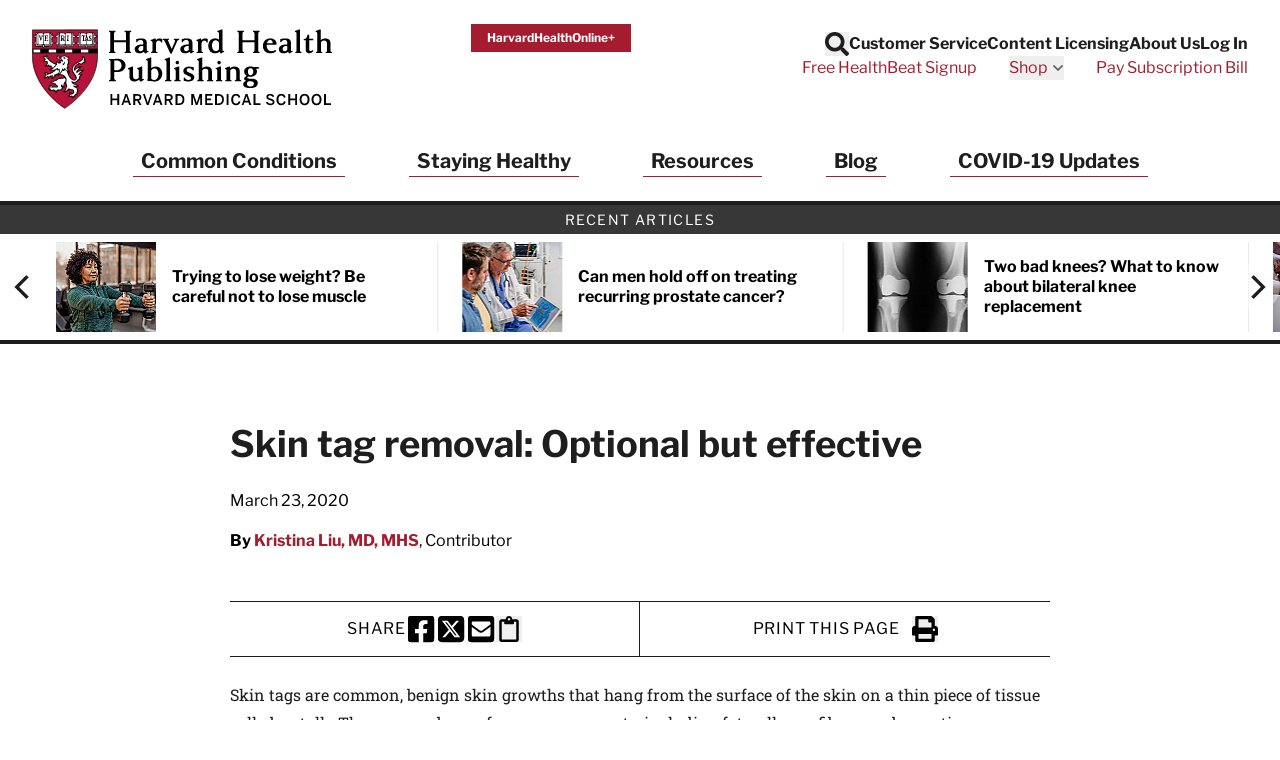

--- FILE ---
content_type: text/html; charset=UTF-8
request_url: https://www.health.harvard.edu/blog/skin-tag-removal-optional-but-effective-2020032319079
body_size: 51472
content:
<!doctype html>
<html lang="en">
<head>
    <meta charset="utf-8">
    <meta name="viewport" content="width=device-width, initial-scale=1">
    <meta name="csrf-token" content="hlD3zWbCra8WIrlSdaLOllSybhW3HoQt3fFncpDm">

    
            <meta name="algolia-site-verification"  content="F445628BD501C3DB" />
    
    <title>Skin tag removal: Optional but effective - Harvard Health</title>
<meta name="description" content="Skin tags are small, benign growths of skin that frequently appear in areas of friction on the skin. They are harmless and do not need to be removed, but some find them unattractive so there are various ways this can be done.
">
<meta name="keywords" content="health information, medical information, health news, health report, health newsletters, health newsletter, Harvard Health Publications, Harvard Health Publishing, Harvard Health, health.harvard.edu, health harvard edu, Harvard Heart Letter, Harvard Health Letter, Harvard Women's Health Watch, Harvard Mental Health Letter, Harvard Men's Health Watch, Perspectives on Prostate Disease">
<link rel="canonical" href="https://www.health.harvard.edu/blog/skin-tag-removal-optional-but-effective-2020032319079"/>
<meta property="og:site_name" content="Harvard Health" />
<meta property="og:title" content="Skin tag removal: Optional but effective - Harvard Health" />
<meta property="og:description" content="Skin tags are small, benign growths of skin that frequently appear in areas of friction on the skin. They are harmless and do not need to be removed, but some find them unattractive so there are va..." />
<meta property="og:locale" content="en_US" />
<meta property="og:type" content="article" />
<meta property="og:url" content="https://www.health.harvard.edu/blog/skin-tag-removal-optional-but-effective-2020032319079" />
<meta property="article:published_time" content="2020-03-23T14:30:17-0400" />
<meta property="article:author" content="Kristina Liu, MD, MHS" />

<meta name="twitter:site" content="Harvard Health" />
<meta name="twitter:title" content="Skin tag removal: Optional but effective - Harvard Health" />
<meta name="twitter:description" content="Skin tags are small, benign growths of skin that frequently appear in areas of friction on the skin. They are harmless and do not need to be removed, but some find them unattractive so there are va..." />
<meta name="twitter:url" content="https://www.health.harvard.edu/blog/skin-tag-removal-optional-but-effective-2020032319079" />
<meta name="twitter:image" content="" />
<meta name="twitter:image:alt" content="" />
<meta name="twitter:card" content="summary_large_image" />
<script type="application/ld+json">{"@context":"https://schema.org","@graph":[{"@type":"Organization","@id":"https://www.health.harvard.edu/#organization","address":{"@type":"PostalAddress","contactType":"mailing address","streetAddress":"Gordon Hall, Suite 013, 25 Shattuck Street","addressLocality":"Boston","addressRegion":"MA","postalCode":"02115","addressCountry":"USA","name":"Harvard Health Publishing"},"contactPoint":{"@type":"ContactPoint","contactOption":"TollFree","contactType":"customer service","email":"hhp_info@health.harvard.edu","telephone":"1-877-649-9457"},"image":{"@id":"https://www.health.harvard.edu/#logo"},"logo":{"@type":"ImageObject","@id":"https://www.health.harvard.edu/#logo","caption":"Harvard Health","contentUrl":"https://www.health.harvard.edu/img/logos/hhp_logo@2x.png","height":156,"url":"https://www.health.harvard.edu/img/logos/hhp_logo@2x.png","width":578},"name":"Harvard Health","sameAs":["https://www.facebook.com/HarvardHealthPublications","https://twitter.com/harvardhealth","https://www.youtube.com/channel/UC-jj29vMMB1ulz_uEU5kUrA","https://www.linkedin.com/company/harvard-health-publications/"],"url":"https://www.health.harvard.edu/"},{"@type":"Website","@id":"https://www.health.harvard.edu/#website","name":"Harvard Health","url":"https://www.health.harvard.edu/","potentialAction":{"@type":"SearchAction","target":{"@type":"EntryPoint","urlTemplate":"https://www.health.harvard.edu/search?content[query]={search_term_string}"},"query-input":"required name=search_term_string"},"publisher":{"@id":"https://www.health.harvard.edu/#organization"}},{"@type":"Article","@id":"https://www.health.harvard.edu/blog/skin-tag-removal-optional-but-effective-2020032319079#article","url":"https://www.health.harvard.edu/blog/skin-tag-removal-optional-but-effective-2020032319079","inLanguage":"en-US","headline":"Skin tag removal: Optional but effective","mainEntityOfPage":"https://www.health.harvard.edu/blog/skin-tag-removal-optional-but-effective-2020032319079","name":"Skin tag removal: Optional but effective","publisher":{"@id":"https://www.health.harvard.edu/#organization"},"isPartOf":{"@id":"https://www.health.harvard.edu/#website"},"datePublished":"2020-03-23T14:30:17-04:00","author":{"@context":"https://schema.org","@type":"Person","name":"Kristina Liu, MD, MHS"}}]}</script>

    
    <link rel="apple-touch-icon" sizes="57x57" href="https://domf5oio6qrcr.cloudfront.net/icon/apple-touch-icon-57x57.png">
<link rel="apple-touch-icon" sizes="60x60" href="https://domf5oio6qrcr.cloudfront.net/icon/apple-touch-icon-60x60.png">
<link rel="apple-touch-icon" sizes="72x72" href="https://domf5oio6qrcr.cloudfront.net/icon/apple-touch-icon-72x72.png">
<link rel="apple-touch-icon" sizes="76x76" href="https://domf5oio6qrcr.cloudfront.net/icon/apple-touch-icon-76x76.png">
<link rel="apple-touch-icon" sizes="114x114" href="https://domf5oio6qrcr.cloudfront.net/icon/apple-touch-icon-114x114.png">
<link rel="apple-touch-icon" sizes="120x120" href="https://domf5oio6qrcr.cloudfront.net/icon/apple-touch-icon-120x120.png">
<link rel="apple-touch-icon" sizes="144x144" href="https://domf5oio6qrcr.cloudfront.net/icon/apple-touch-icon-144x144.png">
<link rel="apple-touch-icon" sizes="152x152" href="https://domf5oio6qrcr.cloudfront.net/icon/apple-touch-icon-152x152.png">
<link rel="apple-touch-icon" sizes="180x180" href="https://domf5oio6qrcr.cloudfront.net/icon/apple-touch-icon-180x180.png">
<link rel="icon" type="image/png" href="https://domf5oio6qrcr.cloudfront.net/icon/favicon-32x32.png" sizes="32x32">
<link rel="icon" type="image/png" href="https://domf5oio6qrcr.cloudfront.net/icon/android-chrome-192x192.png" sizes="192x192">
<link rel="icon" type="image/png" href="https://domf5oio6qrcr.cloudfront.net/icon/favicon-96x96.png" sizes="96x96">
<link rel="icon" type="image/png" href="https://domf5oio6qrcr.cloudfront.net/icon/favicon-16x16.png" sizes="16x16">

<link rel="mask-icon" href="https://domf5oio6qrcr.cloudfront.net/icon/safari-pinned-tab.svg" color="#b70034">
<meta name="apple-mobile-web-app-title" content="Harvard Health">
<meta name="application-name" content="Harvard Health">
<meta name="msapplication-TileColor" content="#b70034">
<meta name="msapplication-TileImage" content="https://domf5oio6qrcr.cloudfront.net/icon/mstile-144x144.png">
<meta name="theme-color" content="#ffffff">

    
    <link href="/css/app.css?id=bb688096e274dee28afc0552d4a991a6" rel="stylesheet">

    
    <link rel="preload" href="https://www.health.harvard.edu/fonts/libre-franklin-v13-latin-regular.woff2" as="font" crossorigin="anonymous" />
<link rel="preload" href="https://www.health.harvard.edu/fonts/libre-franklin-v13-latin-700.woff2" as="font" crossorigin="anonymous" />
<link rel="preload" href="https://www.health.harvard.edu/fonts/libre-franklin-v13-latin-500.woff2" as="font" crossorigin="anonymous" />

    
    
    <style>
    [x-cloak] {
        display: none !important;
    }
    .articles-ribbon-carousel {
        height: 106px;
        position: relative;
        visibility: hidden;
    }
    .articles-ribbon-carousel.flickity-enabled {
        visibility: visible;
    }
    .articles-ribbon-carousel .flickity-viewport {
        height: 90px;
    }
    .articles-ribbon-carousel .carousel-cell {
        position: absolute;
        top: 0;
        left: 0;
    }
    .articles-ribbon-carousel .carousel-cell img {
        max-height: 90px;
        width: 100%;
    }
</style>
    <!-- Preloading images or other resources -->
    
    
    <script>
(function(i,s,o,g,r,a,m){i['GoogleAnalyticsObject']=r;i[r]=i[r]||function(){
    (i[r].q=i[r].q||[]).push(arguments)},i[r].l=1*new Date();a=s.createElement(o),
    m=s.getElementsByTagName(o)[0];a.async=1;a.src=g;m.parentNode.insertBefore(a,m)
})(window,document,'script','//www.google-analytics.com/analytics.js','ga');

if (typeof window.ga !== "function") {
    window.ga = function() {};
}

ga('create', {
    'trackingId':          'UA-512518-1',
    'siteSpeedSampleRate': 5,
    'cookieFlags':         'secure'
}, 'auto');


ga('send', 'pageview');
</script>

<script>
    window.dataLayer = window.dataLayer || [];
    function gtag(){dataLayer.push(arguments);}
    gtag('js', new Date());

    gtag('config', 'G-H25QYZDHR2', {
        'cookie_domain':        'health.harvard.edu',
        'site_speed_sample_rate': 5,
        'cookie_flags':         'secure'
    });
    </script>

    <!-- Google Tag Manager (HMS) -->
<script>(function(w,d,s,l,i){w[l]=w[l]||[];w[l].push({'gtm.start':
new Date().getTime(),event:'gtm.js'});var f=d.getElementsByTagName(s)[0],
j=d.createElement(s),dl=l!='dataLayer'?'&l='+l:'';j.async=true;j.src=
'https://www.googletagmanager.com/gtm.js?id='+i+dl;f.parentNode.insertBefore(j,f);
})(window,document,'script','dataLayer','GTM-TD6HB7B');</script>

<script src="https://cdnw.onlinelearning.hms.harvard.edu/gtm/v1.1/dl-wrapper.js"></script>

<script>
    // Track start of page load
    var pageData = {
        country: "US",
        language: "en-us",
        page_author: "Kristina Liu, MD, MHS",
        page_location: window.location.href,
        page_topic: "",
        page_type: "blog",
        page_update_date: "2021-05-11",
        site_name: "Harvard Health Publishing",
    };
    var userData = {
        user_id: ""
    };
    hmsgtm.pageStart(pageData, userData);
</script>

<!-- End Google Tag Manager (HMS) -->

    <script>
    ;(function(){var obj={DOMReady:function(f){var that=this;if(/in/.test(document.readyState)){setTimeout(function(){that.DOMReady(f)},9)}else{f.apply(that)}},gch:function(name){var urlvalue=this.gup(name);if(urlvalue!=""){var currentDate=new Date;var shortDomain=this.trim_cookie_domain(document.domain);this.set_cookie(name,urlvalue,currentDate.getFullYear()+1,currentDate.getMonth(),currentDate.getDate(),"/",shortDomain);return urlvalue}else return this.get_cookie(name)},gup:function(name){var regexS="[\\?&]"+name+"=([^&#]*)";var regex=new RegExp(regexS);var tmpURL=window.location.href;var results=regex.exec(tmpURL);if(results==null)return"";else return results[1]},hasup:function(name,tmpURL){var tmpURL=tmpURL||window.location.href;var regexS="[\\?&]"+name+"=([^&#]*)";var regex=new RegExp(regexS);return regex.test(tmpURL)},trim_cookie_domain:function(domain){var ipregexS="\\d{1,3}\\.\\d{1,3}\\.\\d{1,3}\\.\\d{1,3}";var ipregex=new RegExp(ipregexS);if(ipregex.test(domain)){return null}var tldStart=domain.lastIndexOf(".");if(tldStart>0){var domainStart=domain.lastIndexOf(".",tldStart-1);if(domainStart>0){return domain.substring(domainStart+1)}}return null},get_cookie:function(cookie_name){var results=document.cookie.match(cookie_name+"=(.*?)(;|$)");if(results)return unescape(results[1]);else return""},set_cookie:function(name,value,exp_y,exp_m,exp_d,path,domain,secure){var cookie_string=name+"="+escape(value);if(exp_y&&exp_m&&exp_d){var expires=new Date(exp_y,exp_m,exp_d);cookie_string+="; expires="+expires.toGMTString()}if(path)cookie_string+="; path="+escape(path);if(domain)cookie_string+="; domain="+escape(domain);if(secure)cookie_string+="; secure";document.cookie=cookie_string},PersistTracking:function(){var that=this;var mid=that.gch("mid");var ml=that.gch("ml");if(!mid||!ml){return}if(typeof EXpersist==="undefined"||!EXpersist||!EXpersist.length){return}var patterns={};for(var i=0;i<EXpersist.length;i++){var persist=EXpersist[i];if(typeof persist==="string"&&persist.length>0){patterns[persist]=true}else if(persist&&persist.domain){if(typeof persist.path==="string"&&persist.path.length>0){patterns[persist.domain]=new RegExp(persist.path,"i")}else if(typeof persist.path==="undefined"){patterns[persist.domain]=true}}}var links=document.getElementsByTagName("a");for(var i=0;i<links.length;i++){var link=links[i];if(link.hostname!==window.location.hostname&&link.hostname in patterns){var pattern=patterns[link.hostname];if(pattern===true||pattern.test(link.pathname)){if(link.search.length==0){link.search="?mid="+mid+"&ml="+ml}else if(!that.hasup("mid",link.search)&&!that.hasup("ml",link.search)){link.search=link.search+"&mid="+mid+"&ml="+ml}}}}}};window.DlvTracking=obj;obj.DOMReady(obj.PersistTracking)})();(function(){var write_tag=function(EXcl,EXe,EXsl,EXu){var ga2=document.createElement("script");ga2.type="text/javascript";ga2.src="//integration.delivra.com/tracking/"+"default.aspx?mid="+DlvTracking.gch("mid")+"&ml="+DlvTracking.gch("ml")+"&cl="+escape(EXcl)+"&e="+escape(EXe)+"&sl="+escape(EXsl)+"&u="+escape(EXu)+"&l="+escape("")+"&url="+escape(window.location)+"&version=2";var s=document.getElementsByTagName("script")[0];s.parentNode.insertBefore(ga2,s)};window.push=function(ListName,Url){write_tag(ListName,"page",Url,"")};window.push_purchase=function(ListName,OrderID,Price,Quantity){var Exu="q="+Quantity+",p="+Price;write_tag(ListName,OrderID,"order confirmed",Exu)}})();
    try {
        push('harvardhealthpublications', window.location);
    } catch(err) {}
</script>

    <link rel="preload" href="https://cdn.static.zdbb.net/js/SMQ65iV8SesFwb3ICwHHPk.min.js" as="script">
<script type="text/javascript" async="true" src="https://cdn.static.zdbb.net/js/SMQ65iV8SesFwb3ICwHHPk.min.js" ></script>

    <script type="text/javascript">
    window.keywords = ["effective","optional","removal","skin","skin-tag-removal-optional-but-effective-2020032319079","tag","blog"];
    </script>

    </head>
<body>
    <noscript><iframe src="https://www.googletagmanager.com/ns.html?id=GTM-TD6HB7B" height="0" width="0" style="display:none;visibility:hidden"></iframe></noscript>

    <noscript><img height="1" width="1" src="//zdbb.net/l/SMQ65iV8SesFwb3ICwHHPk/" alt="" /></noscript>

    <div id="app" class="min-h-screen flex flex-col">

        <header
    id="global-header"
    x-data="{
        headerSticky: false,
        mobileMenuOpen: false,
        searchOpen: false
    }"
    x-bind:class="{ 'h-[90px] lg:h-[190px] md:h-auto': headerSticky }"
    x-on:scroll.window="headerSticky = window.innerWidth < 1280 && window.pageYOffset >= 400"
>
    <div
        class="px-4 py-3 sm:py-6 lg:px-8 2xl:px-20 border-b-4 border-black"
        x-bind:class="{ 'fixed w-full top-0 left-0 right-0 bg-white z-20 animate-slide-in-down shadow-bottom': headerSticky }"
    >
        <div class="max-w-screen-xl mx-auto">
            <div
                class="flex flex-wrap 2xs:flex-nowrap justify-between items-start gap-y-4 lg:gap-y-0 gap-x-8"
                x-bind:class="{ 'flex-nowrap': headerSticky }"
            >

                <div class="flex justify-center">

                    <a
                        class="hidden md:inline-block md:mt-0 order-1 2xs:order-none w-full max-w-[176px] md:max-w-[220px] xl:max-w-[300px] md:h-[58px] xl:h-[90px] print:h-[50px]"
                        x-bind:class="{ 'sm:h-[80px]' : headerSticky }"
                        href="https://www.health.harvard.edu"
                    >
                        <span class="sr-only">Harvard Health Publishing</span>
                        <img class="w-auto h-full" src="https://www.health.harvard.edu/img/logos/NEW-HHP_logo_stack4.svg" alt="Harvard Health Publishing Logo" width="290" height="80" loading="eager" />
                    </a>

                    <a class="md:hidden" href="https://www.health.harvard.edu">
                        <span class="sr-only">Harvard Health Publishing</span>
                        <svg class="xs:h-[50px] xs:w-32" fill="none" height="35" viewBox="0 0 90 35" width="90" xmlns="http://www.w3.org/2000/svg" xmlns:xlink="http://www.w3.org/1999/xlink"><clipPath id="a"><path d="m0 0h90v35h-90z"/></clipPath><g clip-path="url(#a)"><path d="m15.005 1.20572-13.84416.00396-.029 11.07402c0 13.5765 13.61476 22.2259 13.75186 22.3129l.0435.0277c.0356-.0027.1213-.0607.1213-.0607 2.314-1.5136 13.8534-9.7001 13.8534-22.2113l.004-11.12284c-.029-.02901-13.8996-.02505-13.8996-.02505zm13.8192 9.81358h-27.41548v-1.59804h27.41678v1.59804z" fill="#b71237"/><path d="m14.8943 34.7587-.0804-.0514c-.1424-.0897-3.5376-2.2546-6.95641-6.1218-3.12879-3.5388-6.85749-9.24-6.85749-16.3018l.02901-11.20723 13.97599-.00396s3.4677 0 6.9393.00132c4.6648.00351 7.0161.02417 7.0539.06197l.0396.03823-.004 11.17687c0 12.5824-11.5895 20.8019-13.9127 22.3208-.1134.0765-.1662.0804-.1833.0817l-.0435.0027zm-13.60159-33.41854-.02901 10.94354c0 6.9788 3.6931 12.6219 6.79156 16.1278 3.31864 3.7551 6.61094 5.8897 6.88514 6.0651.0119-.0066.0238-.0146.0356-.0225 2.3048-1.507 13.7941-9.654 13.7941-22.1006v-1.2024h-27.49322v-1.86174h27.49452l.0027-7.93206c-1.0891-.01845-9.3297-.02241-13.7677-.01977l-13.71369.00395zm.24787 9.54594h27.15302v-1.33436h-27.15302z" fill="#231f20"/><path d="m7.07957 12.3008c-.00395.0172-.03428.1714-.03428.1714-.02109.1068-.09097.1807-.19777.1622l-.39159-.0672c-.16086-.0435-.2993-.0791-.42851-.0343-.05406.0382-.14636.1107-.22151.1991.02637.0118.06329.029.06329.029.11075.0422.29402.1121.34149.3349.00527.1701.10416.3072.19118.4285l.06856.0989c.02901.0409.04746.0791.04746.1186 0 .0317-.01186.062-.03955.0937l-.18327.2122s-.10416.1121-.10548.1134c0 .0053-.08438.2149-.13449.3389.04088.0751.08571.1437.13713.1529.16481-.0408.31775-.0198.44169.0106l.25843.0316c-.01451-.0026.06328-.0026.04878 0l.10284-.0092c.11471-.0172.27293-.0396.39819.0633 0 0 .11734.2505.12526.2689.02505.0778.04351.1569.04351.2268 0 .1029-.01846.1965-.03428.2795l-.02374.149c-.00527.029-.01846.0712-.03428.0963-.24524.3586-.58014.6434-.96645.828.02505-.0145.029-.0171.029-.0171-.00395.0052-.00791.0224-.00791.0448 0 .0066.00264.0158.00396.0224.05142.0409.20041.0251.30721.0132l.10548-.0119c.17799-.0092.33357-.0659.49839-.1279l.53135-.1437c.09229-.025.1569.0251.20041.1094.10021.2005.21887.3455.32567.3982-.00923-.0079.00791-.0131.09757-.0896.10284-.087.27424-.2334.53399-.1358.01846.0079.0356.0171.05142.029.17536.1345.22942.3256.27293.4799.03296.1134.06065.2123.12657.2795.03033.0304.0501.0712.0567.1134.00263.0185.00395.0383.00395.0554 0 .2004-.17272.2756-.23205.3006l-.03297.0158c-.01714.0079-.03428.0251-.05273.0277l-.43511.0725c-.15162.0119-.27424.0343-.37181.0831.01582.0198.01977.0356.05274.0527.20568.1095.46279.1504.7344.1925l.14899.0238c-.00791 0 .34017-.0106.34017-.0106l.5472.0145c.0725.0027.1147.0396.149.1029.0342.0646.0079.1371-.0304.1991l-.0909.1437c-.0159.0237-.0356.0448-.0581.0606l-.88598.5973c-.0356.0198-.52344.1925-.52344.1925l-.6843.269c-.00791.0026-.03955.0171-.04747.0184-.3995.1029-.67111-.1173-.88998-.294-.1569-.1266-.29139-.236-.44697-.2241-.16217 0-.2637.0409-.38895.1503-.04088.0409-.05538.1107-.05538.1819 0 .0238.00527.0475.00791.0699.01582.0066.04219.0185.04219.0185.08175.029.27293.0989.27293.3375-.01055.3085-.13976.5525-.2637.7898-.10811.2057-.20964.3995-.22546.617-.00264.0146-.00264.0291-.00264.0436 0 .0448.00923.087.0356.0975.02242.0106.02505.0119.02505.0119.01583.0039.05538-.0079.06725-.0198l.05405-.083c.04879-.0897.13054-.2387.33886-.2796.02109-.0039.04087-.0052.06197-.0026.35467.0409.55113.0026.67902-.1345.03033-.033.0712-.0541.11471-.062.1068-.0171.22019.0159.30985.091.08965.0765.14371.1846.14371.2888 0 0 .00396.0514.00791.0949.21228-.0382.36523-.236.54058-.534l.06988-.1187c.02637-.0448.08703-.0791.13713-.0936l.14371-.0408c.16482-.0541.3916-.1279.61442.0158.04483.0277.07516.0725.08834.1239.01187.0541.01846.1055.01846.1556 0 .1899-.08043.3481-.14767.4812 0 0-.0356.0871-.06593.1635.34149-.0778.58144-.3731.83064-.6935l.1503-.1885c.0462-.1081.153-.327.4285-.327.0198 0 .0396.0026.058.0092.1161.0356.1688-.0013.3323-.232l.2677-.3007c.0382-.0422.0606-.0369.1173-.0369h.1094c.0541 0 .1002-.0066.1398.0317.0382.0382.0541.0619.0541.1134v.2597s0 .0079-.0014.0119c.0317-.0119.2044-.0765.2677-.1002.0092-.0053.3744-.2321.3744-.2321.0475-.029.1148-.0343.1675-.0211l1.3752.3573c.2795.1055.3336.2993.3336.4615 0 .0606-.0079.1173-.0132.1622-.0079.0527-.0119.0949-.0119.1265 0 .0383.0066.0646.0237.0805.0383.0382.0594.0909.0594.1424 0 .0263-.0053.0527-.0158.0791-.0554.1305-.1991.2861-.5657.2861-.0052 0-.6988.0395-.6988.0395-.5748.0106-1.1181.0198-1.5136.393l-.3758.3757c-.0356.0356-.0844.0567-.1358.0594-.2676.0079-.4667.1358-.6975.2848-.2083.1344-.4245.2689-.70272.3203-.20173.1108-.4272.1121-.6131.1042-.16482-.0066-.26238-.0026-.33095.0303.17932.2149.51158.3165.81747.3995.02901.0106.1714.029.1714.029.1477.008.3718.0198.4799.2387.0106.0224.0185.0461.0211.0699.0185.1859.0528.2597.124.2887.0132-.0079.0316-.0171.0316-.0171.0699-.0422.2545-.153.4443.0105.0304.033.327.3217.327.3217l.3613.3719c.062.0632.0501.1279.0079.207-.1608.2966-.4799.2452-.6698.2136l-.1582-.0185c-.0145-.0185-.2057.0119-.2057.0119-.2966.0527-.70406.1252-.98095-.2123.00791.0092.02637.0264.0356.0343l-.27424-.2294c-.22283-.1991-.41797-.3666-.68826-.3745-.28216.0804-.41005.1674-.43642.3151 0 .0053-.00132.0106-.00132.0106l.06856.0738.11867.1305c.03164.0356.04351.0712.04351.1147 0 .0119 0 .0225-.00264.0343-.00659.058-.04878.0989-.09757.1306-.23205.1542-.49048.3889-.49048.6658 0 .0356.00396.0725.01319.1094 0-.0026.01187.0224.02109.0422.02506-.0066.08834-.025.08834-.025.10416-.0396.26107-.0989.44302 0 .06065.0329.09757.0817.10284.1503l.01582.2123c.00923.2346.03824.3428.11471.4008.05142-.0211.10944-.0435.10944-.0435.1569-.0818.39554-.2044.67375 0 .04878.0184.12262-.0145.28347-.1055l.26107-.124c.0264-.0131.029-.0092.0593-.0092.4866 0 .683.4233.8122.7028 0 0 0 .0026.0013.0026.0066.0053.0172.0132.0172.0132.2149.1674.3955.2861.5524.2426.0066-.0211.0185-.0396.0185-.0672 0-.0462-.0079-.1002-.0198-.1675-.0105-.062-.0237-.1371-.0237-.2162 0-.1675.0567-.3521.3085-.4734.0316-.0118.4813-.0435.4813-.0435l.2861-.0092c.0079 0 .0527-.004.0606-.004.4219.0396.7555.0462.9032-.2505.0066-.0118.3019-.5155.3507-.5973.0106-.0566.0659-.3441.0659-.3441.0132-.0738.0673-.1331.1385-.1556.1556-.0487.3085.008.4311.0528 0 0 .0633.0184.1042.0316-.0699-.2373-.1226-.4746-.1226-.7199 0-.1226.0092-.2479.0263-.3744.091-.3481.24-.6237.4364-.8201.0581-.058.1438-.0752.2189-.0449l.091.037c.0633.025.1068.0738.12.1397l.0883.4523c.0514.2953.0989.5722.2215.8267.0198.0422.0303.0593.0185.1054l-.1661.6712-.1411.5313c-.1226.4931-.4575.8966-.9243 1.13.0053.0026-.0224.0421-.0132.0646.0053.0092.1015.0039.1793 0 0 0 .12.0039.1886.0052.5168-.0672.9928-.3124 1.3396-.6935.0514-.0554.1292-.0791.2017-.058.1028.0277.182-.0132.3151-.0883.1596-.091.4022-.2281.6936-.0528.116.0857.2795.0725.4535.058.2716-.0224.7265-.0606.8504.4668.004.0118.0014.0712.0027.0844l.0118.2452c.0304.2505.0871.7173-.41.8531-.0409.0105-.0435.0197-.0831.0039l-.5142-.1912c-.4008-.1964-.5828-.2531-.7845-.0197-.0488.0487-.1081.1213-.0804.174.0685.12.2426.4232-.0132.6408.0171-.0145.0316-.033.0435-.0514l-.0277.0474c-.1292.2202-.2162.3877-.1569.5353 0-.0052.0264.0436.2031.0053.2083-.0857.4258 0 .6012.0673l.2505.0738c.0251.0079.0884.0264.1095.0409l.0791.0633c.1648.1292.323.2412.4918.261.0079-.0198.0158-.0382.0158-.0382l.1107-.2189c.0264-.0264.3376-.1819.3376-.1819.2083-.0726.2294-.0989.2294-.178.062-.3323.2901-.6276.6157-.828.029-.0172.0857-.0264.12-.0277.0725-.004.3033-.0778.4404-.1741-.0053-.0053-.0237-.0237-.0237-.0237l-.0831-.0884c-.0237-.0263-.0633-.0791-.0712-.1147-.0106-.0487-.0158-.0949-.0158-.1397 0-.2308.1239-.4259.2281-.5854.1028-.1609.1608-.2624.1608-.3587 0-.0593-.0224-.1134-.0685-.1793-.0172-.0237-.0251-.0316-.0304-.0619l-.0593-.3297c-.0264-.2109-.0488-.3942-.1951-.5063-.0066-.0052-.3587-.1846-.3587-.1846l-.3876-.1846c-.0699-.0342-.0923-.0922-.0923-.17 0-.1767.1121-.2809.3336-.3072l.0488-.008c.2531-.0698.4628.0106.6315.0752.1701.0646.2294.0659.2756.0409-.0251-.1411-.1661-.2954-.2954-.4233-.2215-.1595-.4983-.2254-.7911-.2953-.4456-.1068-.9071-.2176-1.213-.6461-.025-.0356-.0369-.0764-.0369-.1173 0-.0528.0198-.1042.0593-.1424l.0541-.0541c.0488-.0488.1187-.0699.1859-.054.5551.1213 1.1049.0026 1.4701-.3165.2189-.2861.4958-.6315.9203-.7752.302-.24.3666-.6342.3666-1.1524.0224-.2611.1305-.4852.3125-.6672.0066-.0066.3955-.1925.3955-.1925.1279-.0395.1754-.0619.2004-.0843-.232-.1148-.4878-.2202-.7581-.1925-.0409.0039-.0818-.004-.1187-.0238-.12-.0659-.1556-.1569-.1648-.2215-.0013-.0132-.0026-.025-.0026-.0382 0-.1358.1002-.2347.1635-.2954l.0316-.0316c.0132-.0132.0343-.0382.0501-.0475l.4338-.2479c.5709-.3045.9216-.526.9216-.9967 0-.0053 0-.0106 0-.0159-.0092-.0237-.0145-.0356-.0197-.0474-.0673.0277-.1306.0593-.2084.1213l-.2993.2017c-.2755.1569-.5933.2242-.9005.2901-.3032.0659-.592.1266-.8306.2755-.0317.0198-.0686.0304-.1068.0304-.1134 0-.211-.062-.2519-.1635-.0158-.0369-.0224-.0765-.0224-.1161 0-.0962.0396-.1911.0949-.2465.0937-.1305.2466-.2162.3824-.2927.1622-.091.2637-.153.3164-.2756l.0554-.1582c.0831-.2452.1912-.5445.4958-.6751.0382-.0197.2755-.1437.2755-.1437.0607-.0224.0752-.0475.1121-.0685-.0184-.0106-.0145-.0146-.0409-.0238-.4825-.1503-.9493.2228-1.1853.4575-.0184.0185-.0395.033-.0633.0435l-.1806.0752c-.3138.1292-.6395.2637-.8544.4918-.0224.0237-.0514.0422-.0831.0527-.0923.0317-.1991.0132-.2808-.0448-.0817-.0593-.1292-.1516-.1292-.2545-.0752-.7462.5195-1.2868.9968-1.7232l.1147-.1055c.0132-.0119.0699-.0382.0857-.0462l.2927-.1516c.2294-.145.5155-.3257.8728-.1622.2795.149.5024.2506.7384.1728.1542-.0554.2545-.1925.3705-.3508.1121-.1529.2386-.3243.4377-.4443.2083-.0738.3771-.0198.5129.0224.0567.0185.1635.0528.1925.0422l.0264-.0448c.0039-.0198.0066-.0396.0066-.0593 0-.1345-.0936-.2611-.236-.4431l-.1714-.2346c-.0238-.0317-.033-.0647-.033-.0989 0-.0264.0053-.0528.0158-.0805.0554-.1437.0831-.2927.0831-.443 0-.352-.1503-.6988-.4246-.9414-.0778-.0422-.2597-.1252-.443-.1173.0224.0369.0607.0975.0607.0975l.174.3771c.004.0462.0053.091.0053.1332 0 .828-.716 1.1866-1.2961 1.4767l-.4997.2729c-1.1721.5881-2.7148 1.5321-2.8005 3.0774.0172.7951.3468 1.5532.9559 2.1808.0093.0105.0224.0277.0303.0395l.215.3376c.2412.3626.5063.7634.5063 1.2433 0 .116-.0159.2374-.0515.3639-.2043.472-.7357.472-.9348.472-1.1536-.0764-1.7813-1.2407-2.2401-2.0898l-.0699-.1305c-.0066-.0145-.0949-.203-.0949-.203-.1266-.269-.2584-.5472-.2901-.8861-.0052-.0606.0159-.12.058-.1621.0541-.0554.2057-.1675.418-.0251.0237.0185.2307.3481.2307.3481.0277.062.0436.0923.0607.1186.0185-.058.0527-.112.0527-.174 0-.2004-.0843-.4219-.1674-.6368l-.0251-.0673c-.0619-.1028-.1859-.2136-.3177-.3309-.1727-.1543-.3507-.3125-.4549-.5445-.0092-.0225-.0158-.0449-.0171-.0699 0-.0106 0-.0224 0-.033 0-.2742.2439-.3415.3375-.3665 0 0 .0356-.0119.058-.0185-.0817-.2914-.1345-.5999-.1345-.9203 0-.1556.0106-.3138.029-.472 0-.0053 0-.0093 0-.0119 0-.0145-.0052-.0145-.0052-.0171 0-.0013.0039-.004.0145-.0172l.261-.2795c.0818-.0501.0857-.0606.087-.0791-.0883-.3375-.1147-.6764-.1147-1.0047 0-.1345.004-.269.0079-.3995.004-.029.0963-.3323.0963-.3323.0501-.1358.087-.2412.087-.3335 0-.0343-.0119-.0646-.0237-.0963-.182-.1107-.211-.3059-.2202-.4114 0 0-.0158-.0988-.0172-.1041-.0039-.0027-.0118-.0053-.0118-.0053.0237.0106.0316.0092.0567.0092-.4839 0-.8676-.1793-1.2394-.352l-.4232-.1859c-.0976-.0251-.1939.0105-.3415.0725l-.2255.0791c-.0066.0013-.2386.0435-.2386.0435-.2492.0409-.4642.0752-.6013.2229-.0778.0962-.0791.2109-.0751.4206l.0026.1292c0 .0224-.0039.0435-.0105.0646-.0409.1213-.1174.1727-.1741.1951-.1318.0514-.2545-.0158-.3204-.0514l-.029-.0158c-.3613-.1991-.505-.5591-.4048-.9309.0185-.0633-.0369-.116-.0606-.1358-.0897-.058-.2584-.1068-.3982-.0554-.1134.0396-.1714.1582-.2545.3494 0 0-.029.0646-.0488.1068 0 .0145-.0026.0304-.0026.0449 0 .1265.0317.2597.0818.3414.1582.1609.3902.2888.6355.4259l.5867.3758c.0396.025.0488.0488.0646.0923.0211.0633.0303.1239.0303.1833 0 .2149-.112.3876-.2083.5168.0053.0053.0145.0119.0145.0119.0659.0474.1965.1424.1965.3125 0 .0224-.0027.0474-.0079.0725-.0159.0764-.0739.1371-.149.1569-.356.0896-.7107.0145-.9744-.2031-.004-.0039-.1754-.2307-.1754-.2307-.0553-.0949-.0857-.1305-.1213-.145-.0263.025-.0606.1068-.0804.1555l-.0817.1728c.0132-.0238-.0172.1424-.0172.1424-.0171.1489-.0369.3349-.1846.4627-.0422.0383-.0988.0554-.1542.0488l-.1635-.0184c-.7436-.2492-1.41608-.621-2.15971-1.1788-.32435-.2465-.56564-.5775-.79901-.8979l-.18063-.2439c-.01451-.0198-.02505-.0382-.03165-.0619l-.06724-.2347c-.12394-.4483-.23469-.7489-.55509-.8465-.03428.0079-.07647.0171-.09097.0198zm-.98096 2.3694c.02769-.0119.05274-.0093.08043-.0159-.02769 0-.05538.0053-.08043.0159zm6.78499-.273c.0316-.0395.0514-.0448.0514-.0712 0 0 0-.0013 0-.0026-.0171.0211-.0369.0554-.0501.0725zm3.5995 2.4788s.0145.0026.0263.0409c-.0066-.0211-.0039-.0462-.0092-.0673-.0119.0159-.0171.0238-.0171.0264zm-4.4196 3.08.0066-.0026c-.0066-.0013-.0119-.0013-.0264-.0145zm.0171.0396c.0027-.0238.0053-.033.0053-.0356 0 0 0 0-.0013-.0014-.0027.0172-.004.037-.004.037zm-3.94887 1.18h.01319c-.00528 0-.00528 0-.01319 0zm6.61357 3.9225c0 .0224.0053.0435.0145.0699-.0079-.025-.0053-.0514-.0132-.0765 0 .0027-.0013.0053-.0013.0066zm.2215 1.954c.0198 0 .0554.0014.0554.0014-.0093 0-.0409-.0027-.0554-.0014z" fill="#fff"/><path d="m1.29929 12.2797c0-3.23161.00132-6.8311 0-11.04105h27.62771s-.0039 1.6468-.0039 11.10965c0 13.9905-13.9299 22.1915-13.9299 22.1915s-13.69523-8.615-13.69523-22.2614z" stroke="#000" stroke-width=".72"/><path d="m20.5823 28.3838h.0026s-.0053-.0039-.0079-.0066h.0079-.0026.0145-.0027c-.091-.0738-.2017-.2241-.2624-.2729-.1094-.4878.6501-.8135.2703-1.3383-.0896-.3072-.0171-.7054-.3256-.9401-.2163-.1806-.5063-.2162-.7595-.3784 0-.1265.1635-.0909.2532-.1265.3981-.1082.7594.3797 1.0495.0184.0356-.2716-.2176-.5063-.3982-.6869-.5973-.4153-1.5004-.2532-1.9527-.886l.0541-.0541c.5788.1266 1.2117.0185 1.6454-.3613.2532-.3256.5063-.6513.9032-.7594.3982-.3086.4523-.8135.4523-1.3212.0184-.1977.1094-.3797.2531-.5234.2176-.1991.7779-.1266.6685-.5419-.3072-.1622-.6329-.3072-.9942-.2716-.1635-.0897.0356-.2162.091-.2888.5788-.3797 1.4833-.6144 1.4464-1.4648-.0541-.0897-.0356-.2347-.1806-.2532-.2532.037-.3982.2717-.6329.3798-.5419.3072-1.2288.2531-1.7536.5788-.1094 0-.0725-.1437-.0369-.1806.1991-.2717.5959-.2888.741-.6329.1081-.2716.1621-.6329.4694-.741.1806-.1437.4707-.1437.5788-.3613-.0185-.1266-.1635-.1991-.2716-.236-.5235-.1622-1.0298.145-1.391.5063-.3798.1635-.8136.3072-1.1036.6157-.0541.0172-.1437-.0184-.1437-.1094-.0726-.7225.5788-1.2473 1.0482-1.6811.3441-.0909.6328-.5063 1.031-.3243.2703.1437.5604.2874.8861.1806.3981-.145.4878-.5973.8491-.8135.2716-.091.65.3072.8135-.0725.0909-.3982-.2347-.6329-.4154-.923.2163-.5603.0541-1.2103-.3981-1.6085-.2163-.1266-.4879-.2176-.741-.1451-.1991.2532.1806.4167.1991.6685.0909 1.0311-1.0311 1.2658-1.6983 1.6996-1.2657.6328-2.8031 1.6085-2.8927 3.2355.0184.9032.3982 1.6996 1.0126 2.3325.3256.5603.8491 1.0838.65 1.7905-.1266.2887-.4694.3256-.741.3256-1.0851-.0725-1.6811-1.2829-2.1333-2.1148-.1451-.3257-.3257-.6329-.3613-1.0126.0541-.0541.1081-.0356.1635 0 .1991.1806.1806.6144.5234.5603.2703-.3797.0726-.8319-.0725-1.2117-.1991-.3428-.6144-.5234-.7779-.886-.0184-.2716.3797-.1081.3982-.3784-.145-.4707-.1635-.9585-.1094-1.3923.0725-.1991.3625-.1807.3625-.4325-.1265-.4522-.1265-.9045-.1081-1.3923.0541-.2888.2888-.596.1266-.9032-.3243-.091-.0541-.4878-.3613-.5788-.6144 0-1.0666-.3257-1.5914-.5235-.2716-.0725-.4694.091-.6869.1438-.3428.0725-.7054.0725-.9401.3256-.1635.1978-.1266.4154-.1266.687-.054.1621-.1991.0184-.2703 0-.2531-.1437-.3441-.4154-.2716-.687.0356-.1265-.0184-.2531-.1266-.3441-.1635-.1081-.3981-.1622-.5959-.0897-.2532.0897-.3257.3785-.4338.596-.0185.1806.0185.3982.1081.5419.3613.3797.8676.5234 1.2658.8491.0725.2176-.0725.4338-.2163.6144-.0184.1991.2716.1991.2347.3798-.2887.0725-.5788.0184-.7963-.1622-.1451-.1266-.1807-.3982-.4154-.4338-.2175 0-.2531.2901-.3441.4338-.0725.1622-.0185.4338-.1622.5603l-.1635-.0171c-.741-.2531-1.40943-.6513-2.06077-1.1392-.37972-.29-.65133-.7238-.94008-1.1036-.14372-.4522-.21624-1.0838-.79506-1.2288-.12657.0185-.29006.0356-.3072.1806l-.03692.1807c-.28875 0-.57882-.1991-.88603-.091-.14503.091-.28875.1991-.37973.3441-.01846.3257.37973.1991.43379.4523 0 .2347.18063.4338.28875.5959-.07252.1279-.21624.1991-.28875.3257l-.18195.4522c.07383.1451.16349.3257.34412.3442.25315-.1095.46939.0725.741.0369.16217.0171.43378-.1279.45224.1437.09098.2162 0 .4153-.01846.6144-.23601.3428-.54322.5973-.88603.7595-.10943.0725-.10943.2347-.07251.3428.12657.1819.41532.1081.61441.091.37973-.0185.66848-.2347 1.02975-.2717.09097.1807.23469.3982.41664.4879.28875.0725.36127-.3257.65002-.2176.23469.1807.16349.5248.37973.741.01845.1266-.10812.1266-.18064.1807-.30721.1081-.74099 0-.97568.2531-.03692.1451.08965.2716.19909.3257.27161.1437.61442.1806.94008.236.28875.0356.59599-.0725.86759 0l-.091.1437-.88602.596c-.39819.1635-.83197.2531-1.19324.4522-.56036.1437-.79637-.5617-1.30135-.5234-.21755 0-.36127.0712-.5063.1977-.12658.1266-.14372.3257-.10812.4879.07252.1635.30721.091.30721.2716-.01846.5063-.45224.8676-.48784 1.3923-.01846.1253.01846.2875.16349.3428.09098.0541.23469.0185.30721-.054.10812-.1081.10812-.2716.28875-.3072.30721.0356.63288.0356.84911-.1991.10812-.0172.21755.091.21755.1806 0 .1266 0 .2716.12658.3257.45224.0184.66979-.4509.86757-.7766.19909-.0356.41664-.182.61441-.0541.07252.3072-.18063.5235-.23469.8135.01846.0726.10812.1438.19909.1622.54189-.0725.84909-.5775 1.17479-.9757.0541-.1094.1081-.2531.2716-.2531.4153.1252.5234-.3798.7766-.5617h.1094c.0369.1266-.054.2175 0 .3441.1807.1978.3798-.0184.5604-.054l.3797-.236c.4523.1437.9216.2531 1.3923.3612.3798.1451 0 .5419.2347.7779-.054.1266-.2175.1635-.3797.1635-.795.1068-1.7167-.1094-2.3495.4879l-.3798.3797c-.5959.0185-.9031.5234-1.44636.6144-.36127.2532-.92163-.1081-1.15764.3072.18064.3797.63288.5063 1.03107.6144.16349.0726.43383-.0184.52473.1622.0185.1807.0541.3982.2716.4694.1622.0527.2532-.1806.3982-.0541.1991.2717.4879.3982.6514.6514-.1279.2347-.4351.091-.6514.091l-.0356-.0172c-.3256.0356-.741.1978-.99412-.1094-.34413-.2532-.61442-.65-1.10358-.65-.27161.0725-.56036.1806-.61442.4878-.0356.1806.14372.2532.21623.3613-.32566.2175-.66847.5603-.56036.9928.0356.091.07252.1991.1991.1991.16349 0 .28875-.1437.45224-.0554.03692.2729-.0356.6883.28875.8148.25315-.0369.43378-.3085.70539-.1094.27161.1266.48785-.1266.72387-.1991.3797 0 .5234.3626.6513.6329.2347.1806.5604.4694.8847.2887.2176-.3072-.1991-.7054.2176-.9031.2531-.0725.4694.0171.7225-.0369.3982.0369.886.0725 1.1036-.3613l.3613-.6157.0725-.3785c.236-.0725.5788.3073.6869-.054-.1252-.3626-.1622-.7239-.1081-1.1207.0725-.2716.1991-.5248.3797-.7067l.091.0369c.1081.4509.1253.9031.3244 1.3198-.0356.4166-.2532.7766-.3073 1.1932-.1094.4338-.4166.7766-.8135.977-.0909.0725-.1621.1991-.1081.3244.1081.1991.3797.091.5775.1265.5604-.0725 1.0851-.3428 1.4649-.7581.3981.1081.5959-.3797.9585-.1635.3797.2901 1.0667-.2162 1.2117.3982-.0541.2888.2162.8122-.2531.9401-.4707-.0725-1.0126-.6869-1.482-.1437-.1095.1081-.1807.2531-.1095.3968.0725.1266.1635.2888.0356.3969-.1265.2176-.3072.4879-.1977.7595.0896.1621.2716.1621.4337.1265.2717-.1081.5248.1266.7951.1451.2347.1806.4707.3982.7779.3784.1266-.0712.1081-.2347.1991-.3428.1991-.1635.6144-.1279.6144-.4879.0541-.2716.2848-.5115.5195-.6566.0541.0185.5828-.1094.7239-.3665z" fill="#000"/><path d="m20.5968 28.3772h-.0145.0026-.0079c.0026.0027.0079.0066.0079.0066h-.0026v-.0026c-.1411.2571-.6698.385-.7239.3665-.2347.1451-.4654.385-.5195.6566 0 .36-.4153.3244-.6144.4879-.091.1081-.0725.2716-.1991.3428-.3072.0198-.5432-.1978-.7779-.3784-.2703-.0185-.5234-.2532-.7951-.1451-.1621.0356-.3441.0356-.4337-.1265-.1095-.2716.0712-.5419.1977-.7595.1279-.1081.0369-.2703-.0356-.3969-.0712-.1437 0-.2887.1095-.3968.4694-.5432 1.0113.0712 1.482.1437.4693-.1279.199-.6513.2531-.9401-.145-.6144-.832-.1081-1.2117-.3982-.3626-.2162-.5604.2716-.9585.1635-.3798.4153-.9045.6856-1.4649.7581-.1978-.0355-.4694.0726-.5775-.1265-.054-.1253.0172-.2519.1081-.3244.3969-.2004.7041-.5432.8135-.977.0541-.4166.2717-.7766.3073-1.1932-.1991-.4167-.2163-.8689-.3244-1.3198l-.091-.0369c-.1806.1819-.3072.4351-.3797.7067-.0541.3968-.0171.7581.1081 1.1207-.1081.3613-.4509-.0185-.6869.054l-.0725.3785-.3613.6157c-.2176.4338-.7054.3982-1.1036.3613-.2531.054-.4694-.0356-.7225.0369-.4167.1977 0 .5959-.2176.9031-.3243.1807-.65-.1081-.8847-.2887-.1279-.2703-.2716-.6329-.6513-.6329-.23602.0725-.45226.3257-.72387.1991-.27161-.1991-.45224.0725-.70539.1094-.32435-.1265-.25183-.5419-.28875-.8148-.16349-.0883-.28875.0554-.45224.0554-.12658 0-.1635-.1081-.1991-.1991-.10811-.4325.2347-.7753.56036-.9928-.07251-.1081-.25183-.1807-.21623-.3613.05406-.3072.34281-.4153.61442-.4878.48916 0 .75945.3968 1.10358.65.25312.3072.66852.145.99412.1094l.0356.0172c.2163 0 .5235.1437.6514-.091-.1635-.2532-.4523-.3797-.6514-.6514-.145-.1265-.236.1068-.3982.0541-.2175-.0712-.2531-.2887-.2716-.4694-.0909-.1806-.36124-.0896-.52473-.1622-.39819-.1081-.85043-.2347-1.03107-.6144.23601-.4153.79637-.054 1.15764-.3072.54326-.091.85046-.5959 1.44636-.6144l.3798-.3797c.6328-.5973 1.5545-.3811 2.3495-.4879.1622 0 .3257-.0369.3797-.1635-.2347-.236.1451-.6328-.2347-.7779-.4707-.1081-.94-.2175-1.3923-.3612l-.3797.236c-.1806.0356-.3797.2518-.5604.054-.054-.1266.0369-.2175 0-.3441h-.1094c-.2532.1819-.3613.6869-.7766.5617-.1635 0-.2175.1437-.2716.2531-.3257.3982-.6329.9032-1.17479.9757-.09097-.0184-.18063-.0896-.19909-.1622.05406-.29.30721-.5063.23469-.8135-.19777-.1279-.41532.0185-.61441.0541-.19778.3257-.41533.795-.86757.7766-.12658-.0541-.12658-.1991-.12658-.3257 0-.0896-.10943-.1978-.21755-.1806-.21623.2347-.5419.2347-.84911.1991-.18063.0356-.18063.1991-.28875.3072-.07252.0725-.21623.1081-.30721.054-.14503-.0553-.18195-.2175-.16349-.3428.0356-.5247.46938-.886.48784-1.3923 0-.1806-.23469-.1081-.30721-.2716-.0356-.1622-.01846-.3613.10812-.4879.14503-.1265.28875-.1977.5063-.1977.50498-.0383.74099.6671 1.30135.5234.36127-.1991.79505-.2887 1.19324-.4522l.88602-.596.091-.1437c-.2716-.0725-.57884.0356-.86759 0-.32566-.0554-.66847-.0923-.94008-.236-.10944-.0541-.23601-.1806-.19909-.3257.23469-.2531.66847-.145.97568-.2531.07252-.0541.19909-.0541.18064-.1807-.21624-.2162-.14504-.5603-.37973-.741-.28875-.1081-.36127.2901-.65002.2176-.18195-.0897-.32567-.3072-.41664-.4879-.36127.037-.65002.2532-1.02975.2717-.19909.0171-.48784.0909-.61441-.091-.03692-.1081-.03692-.2703.07251-.3428.34281-.1622.65002-.4167.88603-.7595.01846-.1991.10944-.3982.01846-.6144-.01846-.2716-.29007-.1266-.45224-.1437-.27161.0356-.48785-.1464-.741-.0369-.18063-.0185-.27029-.1991-.34412-.3442l.18195-.4522c.07251-.1266.21623-.1978.28875-.3257-.10812-.1621-.28875-.3612-.28875-.5959-.05406-.2532-.45225-.1266-.43379-.4523.09098-.145.2347-.2531.37973-.3441.30721-.1081.59728.091.88603.091l.03692-.1807c.01714-.145.18063-.1621.3072-.1806.57882.145.65134.7766.79506 1.2288.28875.3798.56036.8136.94008 1.1036.65134.4879 1.31977.8861 2.06077 1.1392l.1635.0171c.1437-.1265.0897-.3981.1622-.5603.091-.1437.1266-.4338.3441-.4338.2347.0356.2703.3072.4154.4338.2175.1806.5076.2347.7963.1622.0369-.1807-.2531-.1807-.2347-.3798.1438-.1806.2888-.3968.2163-.6144-.3982-.3257-.9045-.4694-1.2658-.8491-.0896-.1437-.1266-.3613-.1081-.5419.1081-.2175.1806-.5063.4338-.596.1978-.0725.4324-.0184.5959.0897.1082.091.1622.2176.1266.3441-.0725.2716.0185.5433.2716.687.0712.0184.2163.1621.2703 0 0-.2716-.0369-.4892.1266-.687.2347-.2531.5973-.2531.9401-.3256.2175-.0528.4153-.2163.6869-.1438.5248.1978.977.5235 1.5914.5235.3072.091.037.4878.3613.5788.1622.3072-.0725.6144-.1266.9032-.0184.4878-.0184.9401.1081 1.3923 0 .2518-.29.2334-.3625.4325-.0541.4338-.0356.9216.1094 1.3923-.0185.2703-.4166.1068-.3982.3784.1635.3626.5788.5432.7779.886.1451.3798.3428.832.0725 1.2117-.3428.0541-.3243-.3797-.5234-.5603-.0554-.0356-.1094-.0541-.1635 0 .0356.3797.2162.6869.3613 1.0126.4522.8319 1.0482 2.0423 2.1333 2.1148.2716 0 .6144-.0369.741-.3256.1991-.7067-.3244-1.2302-.65-1.7905-.6144-.6329-.9942-1.4293-1.0126-2.3325.0896-1.627 1.627-2.6027 2.8927-3.2355.6672-.4338 1.7892-.6685 1.6983-1.6996-.0185-.2518-.3982-.4153-.1991-.6685.2531-.0725.5247.0185.741.1451.4522.3982.6144 1.0482.3981 1.6085.1807.2901.5063.5248.4154.923-.1635.3797-.5419-.0185-.8135.0725-.3613.2162-.451.6685-.8491.8135-.3257.1068-.6158-.0369-.8861-.1806-.3982-.182-.6869.2334-1.031.3243-.4694.4338-1.1208.9586-1.0482 1.6811 0 .091.0896.1266.1437.1094.29-.3085.7238-.4522 1.1036-.6157.3612-.3613.8675-.6685 1.391-.5063.1081.0369.2531.1094.2716.236-.1081.2176-.3982.2176-.5788.3613-.3073.1081-.3613.4694-.4694.741-.1451.3441-.5419.3612-.741.6329-.0356.0369-.0725.1806.0369.1806.5248-.3257 1.2117-.2716 1.7536-.5788.2347-.1081.3797-.3428.6329-.3798.145.0185.1265.1635.1806.2532.0369.8504-.8676 1.0851-1.4464 1.4648-.0554.0726-.2545.1991-.091.2888.3613-.0356.687.1094.9942.2716.1094.4153-.4509.3428-.6685.5419-.1437.1437-.2347.3257-.2531.5234 0 .5077-.0541 1.0126-.4523 1.3212-.3969.1081-.65.4338-.9032.7594-.4337.3798-1.0666.4879-1.6454.3613l-.0541.0541c.4523.6328 1.3554.4707 1.9527.886.1806.1806.4338.4153.3982.6869-.2901.3613-.6514-.1266-1.0495-.0184-.0897.0356-.2532 0-.2532.1265.2532.1622.5432.1978.7595.3784.3085.2347.236.6329.3256.9401.3798.5248-.3797.8505-.2703 1.3383.0607.0488.1714.1991.2624.2729zm0 0h-.0053" stroke="#000" stroke-width=".15"/><path d="m12.3061 12.5579c-.0541.236-.0356.4523.1081.6514.3797.4166.9586.5432 1.1932 1.031l-.145-.0184c-.4509-.2888-.8676-.6329-1.3369-.8505-.1807-.1265-.3072-.3256-.2716-.5603.0369-.1622.0909-.3428.2716-.3784.0909-.0185.1806.0356.1806.1266z" fill="#fff"/><path d="m16.1745 12.993c.0726.1081.0172.3428.2347.3612.0541 0 .1081.0541.1081.1082-.0184.1819-.054.3797-.1081.5603-.054.1451-.2531.1991-.2531.3982 0 .1081.1622.1622.1806.2716l-.0184.7239c-.4523.1437-.2347.7054-.2717.9941-.054.2347 0 .4694-.0184.7054-.1081.0541-.3059.0369-.3613.1991 0 .2716.1266.4878.2162.7054.1635.2347.5064.2887.5248.5973-.2347.0184-.4522-.1451-.6685-.2176-.3441-.1806-.5788-.5419-.7766-.8675-.054-.0541-.1265-.0541-.1806.0171-.0369.2175-.0541.5248-.2531.6685-.2347-.1437-.2163-.7226-.5973-.5419-.1266.7766-.65 1.3923-1.1023 2.0423-.1081.0369-.1266.1991-.2716.1622.2347-.596.4167-1.3198.1806-1.9883-.054-.1266-.1806-.091-.2716-.0356-.1081.0712-.1621.2532-.3256.1978-.1266-.1978.1265-.5063-.1635-.6329-.2532.0541-.3969.2703-.6144.3797-.5419.3257-1.1933.4523-1.8433.4707-.12658 0-.23469-.0369-.30721-.091.16218-.1621.39819-.1977.59596-.3072.75945-.4522 1.26575-1.2829 1.88015-1.8986-.054-.2703-.2887-.5959-.0356-.8491.1991-.0185.2703.2162.4338.2716.2716.145.6144.2347.9045.1081.2531-.054.4338-.2887.4522-.5247.0185-.1082-.054-.1622-.1265-.1991-.0726 0-.1635 0-.1991-.0725 0-.1266.0909-.2176.1991-.2347.3072.0171.6144.6684.8306.1265.1266-.4337-.2703-.7594-.5775-1.0297-.0725-.091-.1266-.182-.091-.3072.2347-.145-.054-.3428.1266-.5063.3072-.2347.7779-.091 1.1023-.3257.5603.0172.9585.4338 1.4648.5604z" fill="#fff"/><path d="m7.57005 12.8295c.01846.091.0356.1806 0 .2531-.07252.0726-.16349 0-.21755-.0356-.10812-.0909-.16217-.236-.12658-.3256.01846-.3797.34413-.0356.34413.1081z" fill="#fff"/><path d="m7.3169 13.3714c.48785.236.85043.7225 1.19324 1.1391.77791.6514 1.60856 1.2117 2.54996 1.4649.0356.145-.0725.2716-.1806.3797-.3072.3257-.5604.7054-.88605.9942-.07252.0184-.14372.0184-.1991-.0185-.32567-.3072-.28875-.9401-.84911-.9585-.18063-.0185-.32566.2175-.5063.0909-.18063-.145.05406-.4707-.21623-.5432-.30721.1266-.56036.4707-.92295.4153.23601-.3968.65134-.8306.43379-1.3554-.05406-.236-.1991-.4878-.41533-.5775-.21623-.0184-.34281.2347-.56036.1266-.09097-.1991-.48784-.1081-.32567-.3613.12658-.2175.66848-.2531.45225-.6144-.14504-.1991-.48916-.091-.52476-.3626.03691-.1621-.10812-.3797 0-.4878.43378-.0369.70539.3969.95854.6685z" fill="#fff"/><path d="m23.1889 13.5889c.0541.2888-.2175.4694-.145.741.0725.1451.3072.1807.29.3428-.6869.0185-.8135.923-1.5004.9045-.2888-.054-.5063-.3612-.8504-.2175-.8861.4153-1.8433 1.031-2.078 2.0792-.1081.3982-.0725.8491.2162 1.1748.0726.0356.1622.0356.2347 0 .1807-.3257.3257-.7581.7595-.8491.2531-.091.5063-.1806.741-.3257.0356 0 .0896-.0369.1081.0356-.1081.3072-.2531.687-.596.7964-.2531.2162-.4891.4694-.5247.7964-.0185.1621-.0369.3784.0896.505.1266.1081.2717-.0356.3798-.1082.4707-.5788 1.1747-.6513 1.8801-.6869.0356.0541-.054.1622-.1265.1806-.596.1991-1.1577.687-1.3554 1.2829.0184.091.0725.1635.145.1991.2887-.0356.5234-.2162.832-.1806.0712.1991-.2361.1991-.3073.3613-.5603.4878 0 1.5914-.94 1.7536-.2716.0738-.2347.3981-.4154.5603-.3072.3982-.8135.5063-1.3198.4523-.3612.0356-.6685-.4879-.9757-.1451.0356.3613.3257.5604.5063.8676.4523.4338 1.0852.4694 1.6627.6513.0725.0185.1265.0725.1635.1437 0 .1266-.1635.091-.2717.0726-.3612.054-.7779.1081-1.1391-.037-.0541-.0171-.1082.0554-.1266.1082.054.3981.5063.5432.7779.7594.2703.1266.6329.091.7595.4167v.4153c.1265.1991.199.4522.145.7067-.2532.2874-.4338.6672-.236 1.0482-.1081.0897-.2716 0-.3797.0725-.1266.2703-.4694.3059-.5604.5775-.0185.2176-.1437.4167-.3613.4523-.1806-.0172-.3072.0725-.4707.0369-.1094-.1266.0541-.327-.145-.3982-.2532-.0541-.3428.3428-.6144.1991-.1266-.0725-.2532-.1279-.3072-.2532-.0185-.1621.145-.2162.2531-.2887.596-.0725 1.3739-.1806 1.5901-.8307.0356-.3072-.1081-.5603-.054-.8319-.0897-.3442-.4338-.5617-.7766-.5986-.3257-.0897-.687.0369-.9217-.1978-.0909-.0738-.1991-.145-.3072-.091-.0909.0172-.1265.1437-.2347.091-.0909-.091-.2162-.2176-.3256-.091-.2163.4338-.5433.9032-1.0667.9942-.0712-.1266.0725-.2716.1266-.4154.1622-.3441.2887-.7225.3612-1.1022.1451-.1991.3073-.4523.1991-.7226-.2162-.6144-.4707-1.2842-.2887-1.9896.1266-.8319-.0725-1.6085-.6869-2.1689-.3442-.1991-.6329-.5419-1.0482-.6144-.2717-.091-.6685.0171-.8136-.2532.037-.29.3442-.4522.4707-.7054l.4707-.7225c.1991-.0369.1438.2532.3429.2347.3797 0 .3612-.6329.7594-.4338.1806.2532.4694.3428.65.5604.2532 1.031.6329 2.0239 1.3383 2.8572.5419.7054 1.3739 1.2288 2.2414.9756.2347-.199.5604-.4153.6145-.7581.2346-1.6468-1.8618-2.459-1.6996-4.086.145-1.5374 1.718-2.368 2.9653-2.9653.6869-.3626 1.5545-.8504 1.6086-1.7365-.0185-.0909 0-.1437.0356-.2346.2531.0909.2347.3981.2531.6328z" fill="#fff"/><path d="m11.962 18.47c.1991.037.4338-.2162.5247.0541-.0369.3784-.054.8135-.2347 1.1392-.1806.1806-.4522.0369-.65.1265-.2716.0726-.3256.7424-.6698.3073-.1437-.0541-.2347.0909-.3072.1621-.145.3442-.2887.687-.5419.9586-.054.0356-.14502.0725-.19908.0171-.0356-.2347.14368-.65-.19909-.7225-.14372-.0172-.27161.0725-.39819.1266-.27161-.0185-.63287-.0185-.77791.2531-.0356.1266-.05406.3072-.21623.3257-.16218-.0725-.37973-.1266-.45093-.3428-.07251-.0541-.18063-.1266-.27161-.037-.14503.1451-.19909.3969-.43378.3969-.18063 0-.34281-.0527-.48784-.1266.0356-.4166.5063-.4693.79505-.6328.57882-.1266 1.0126-.4879 1.59142-.5973.90317-.3428 1.62699-1.0126 2.33239-1.6996.1081-.0356.2176-.0896.3257-.0896.0725.1437.0725.3428.2716.3784z" fill="#fff"/><path d="m7.55162 20.134c-.16349.1081-.41664.1807-.61442.091-.10943-.1081-.05406-.3072-.07251-.4707.05405-.1279.21623-.091.3072-.0369.12658.1266.37973.1991.37973.4166z" fill="#fff"/><path d="m15.2885 22.465c-.0185.2703-.0356.4694-.1806.7054-.3072.2888-.5973.6685-.7054 1.1023 0 .3072-.0369.5973-.0541.886-.091.0725-.1635-.0369-.2175-.091-.1451-.2175-.1082-.7054-.4879-.6328-.1991.2175-.3982.5432-.2716.8319.1635.236.4879.4167.3072.7239-.2703.145-.1978.5603-.5603.5959-.5419.0726-1.1023-.1634-1.5361.2176-.145.1266-.236.3072-.3072.4878-.2531.0356-.1806-.3072-.3072-.4522-.091-.1437-.2716-.0541-.3982-.1253-.1991-.0738-.3982-.29-.63287-.1279-.19909.1082-.43378.3613-.66847.1635l-.32567-.0909c-.01846-.1082.10811-.2532.01846-.3626l-.63288-.2888c-.03692-.054.01846-.1265.05406-.1635.52344-.3428 1.12072.0541 1.73517-.054.3982-.1424.7779-.0712 1.2103-.0541.2361.0185.5248.0725.6685-.1252.091-.1279.1266-.3072.0369-.4523-.1806-.3968-.7594-.4878-.8319-.9585-.0369-.0897-.1095-.1807-.1991-.2163-.1437-.0527-.2347.1082-.3798.037-.0355-.1266-.0725-.2888-.2175-.3442-.2703 0-.59596.1266-.83065-.054.0356-.1437.21623-.1095.32566-.1807.37969-.0725.70539-.3256 1.04819-.4878l.5248-.0725c.5234-.8491 1.5901-.7951 2.4946-.8307l.886-.2716c.3072.0725.3797.4338.4338.687z" fill="#fff"/><path d="m9.52272 25.3935c-.1635.1081-.37973.0356-.56036.0184-.10812-.0909-.14504-.29-.12658-.3968.27029-.1279.56036.1437.68694.3784z" fill="#fff"/><path d="m17.6025 28.3219c.0184.0909-.1081.0725-.1437.0725-.0726.0171-.0726-.0369-.1082-.0725.0185-.1622.2163-.0726.2532 0z" fill="#fff"/><path d="m15.2529 13.2818c.0356.1265-.054.236-.1806.2531-.2176.0185-.4167 0-.5788-.1635-.1635-.1266-.0725-.3428-.0356-.5063.0725-.091.1977-.091.2887-.0369.1991.1081.3613.2888.5063.4522z" fill="#000"/><path d="m16.2826 13.589c0 .1437-.0725.2887-.1635.3982-.0909.054-.1635.0184-.1991-.0726-.0369-.1621.0356-.3072.1266-.3981.0725-.0541.2163-.0356.2347.0725z" fill="#000"/><path d="m15.1264 14.8916-.0172.3072c-.3072.3441-.3072.8676-.7779 1.0667-.1266.0184-.2347-.0541-.2531-.1807-.0185-.1991-.0541-.4522.0184-.6513.1991-.1081.2532.2887.4153.1094.0726-.29.3072-.5063.4523-.7423.0712-.0184.1266.0369.1622.091z" fill="#000"/><path d="m1.3125 9.26562h27.6014v1.89998h-27.6014z" fill="#000" stroke="#000" stroke-width=".15"/><path d="m21.8348 9.60583h3.1341v1.21957h-3.1341z" fill="#fff"/><path d="m15.0182 9.60583h3.1341v1.21957h-3.1341z" fill="#fff"/><path d="m8.15283 9.60583h3.13407v1.21957h-3.13407z" fill="#fff"/><path d="m1.64343 9.60583h2.85059v1.21957h-2.85059z" fill="#fff"/><path d="m27.6586 2.45301c.2241.28084.0752.67375.1305 1.00997.2426.20569.7674-.01846.8241.44829.0369.18722-.0752.31907-.1688.43115-.1687.16876-.468 0-.617.18722-.0567.56168 0 1.17874 0 1.81557.1687.11207.3929.09361.5801.18722.0936.11208.1872.22547.1872.37446-.0184.1503-.112.26238-.2623.31775-.149.07516-.4114 0-.4866.20569-.0751.2993.0198.63683-.0369.95459-.2057.09361-.4496.09361-.6737.09361l-2.2085-.01846c-.2057.11208-.4298.31776-.7107.20569-.4681-.2993-1.1049-.20569-1.6468-.22415l-1.6468-.01846c-.2993-.26106-.0751-.71066-.1687-1.02974-.1121-.18723-.4114-.11207-.5986-.20568-.1688-.07516-.2057-.26238-.1873-.41137.0185-.18723.1873-.28084.356-.31908.1306-.07515.3745.0567.4312-.14899 0-.58014-.0383-1.14182-.0185-1.68372-.0369-.33621-.4865-.13185-.6737-.26238-.1688-.11207-.1873-.31775-.149-.50498.149-.31776.5234-.2426.8043-.33753l.0382-.09362.0369-.97305.0936-.07515 2.5632.0567c.2993 0 .5616.13053.8425.22414.5432-.41137 1.3475-.20569 2.0028-.31776.4483.09362.9163.01846 1.3659.11207z" fill="#000" stroke="#000" stroke-width=".15"/><path d="m18.4753 2.38439c.1121-.01846.2241.07515.3178.13053.0936.35599-.0185.65529.0751.99151.2426.09361.5986.01846.7291.31775.0567.13054.0567.356-.0369.46807-.1872.2426-.617.01846-.7489.2993-.0382.67375-.0567 1.14181 0 1.77865.1872.18722.5235.03691.6922.28084.0936.11207.1306.2426.0936.39291-.1503.24392-.468.24392-.7291.29929-.1121.09362 0 .26107-.0554.39292-.0936.2426.1306.54322-.1503.69221-.7673.11207-1.4965-.03824-2.2836.01845l-.7489.01846c-.2057.13053-.4496.33622-.712.18723l-.4681-.20569c-.5616.01846-1.0851-.01845-1.6468 0-.3744-.01845-.8979.15031-1.1418-.20568 0-.2993.0567-.5986-.0184-.8979-.2809-.09361-.7489.03692-.8979-.31775-.037-.11207 0-.26238.0369-.37445.2057-.2993.6737-.03692.8794-.28084l-.0184-.82406c.0553-.39291-.0185-.71067-.0185-1.08512-.2808-.11207-.7674.03691-.8227-.39291-.037-.22415.0936-.41137.2993-.44829.1872-.0567.4496.03692.5432-.13053l.0554-.87944c.2241-.37445.7673-.15031 1.1049-.20568l1.7034.01846c.2624.03691.5063.29929.7674.13053 1.01-.41137 2.1518-.0567 3.2-.16877z" fill="#000" stroke="#000" stroke-width=".15"/><path d="m5.8336 2.59008c.91636-.39291 1.9461-.11207 2.95738-.16876.26107.05669.6553-.13053.82274.1503 0 .2993 0 .58014.01846.87944.09362.20569.39292.03692.56172.15031.0936.05538.2056.11207.2254.22414.0554.13053.0185.28084-.0567.41137-.1872.20569-.4298.13053-.67372.18723l-.07516.11207c.03824.54322-.11207 1.02974 0 1.55319-.01845.11207-.05537.26238.07516.33621.26238 0 .52342 0 .71062.16877.0752.13185.0752.2993.037.44829-.1121.56168-.97308-.07516-.87947.58014 0 .24392.05538.58013-.03692.80428-1.01128 0-2.03971-.07516-2.9943-.01846-.16877.15031-.39291.24392-.63683.26238-.20569-.03692-.35599-.15031-.52344-.26238-.91767-.03692-1.81557-.03692-2.695-.05538-.28084-.24392-.07516-.63683-.16877-.99282-.15031-.16877-.37445-.03692-.5419-.13185-.13185-.01846-.16877-.14899-.24392-.24261 0-.20568 0-.37445.1503-.50498.15031-.11207.356-.09361.54322-.11207l.09362-.09362c-.0567-.61705.09361-1.19719-.03692-1.85248-.09361-.13053-.26238-.01846-.37445-.11207-.16877-.03692-.33622-.09362-.39291-.28084-.03692-.15031-.07516-.2993.07515-.42983.20569-.22414.56168.03692.7489-.18723l.07516-.89789c.15031-.26238.50498-.13053.76736-.13053.44829-.09361 1.00997-.01846 1.49649 0 .33754.01846.67375.07515.97305.20568z" fill="#000" stroke="#000" stroke-width=".15"/><path d="m5.70309 2.82473.07515.16877c.03692 1.25388.03692 2.52623.03692 3.83681l-.03692.48653c-.31775.01846-.63683-.15031-.9915-.11207-.356-.03824-.74891.03691-1.06667-.0567-.18722-.42983-.05537-.86098-.09361-1.32904.01846-.93613.03692-2.07795.03692-3.08791 0-.07516.09361-.11208.14899-.13053.65529.05537 1.36728-.11208 1.89072.22414z" fill="#fff"/><path d="m3.21375 2.71264c-.16876.13054-.39291.37446-.31775.5986.07515 1.57165 0 2.97452.07515 4.45387l.13185.15031c.73045 0 1.53473-.07515 2.2454.0567.03691.01846.03691.07515.01845.11207-.18722.07515-.41268.03692-.61837.03692l-1.90918-.03692c-.13053-.11207-.07515-.37445-.07515-.52476 0-.18723.05537-.41137-.15031-.52344-.26238-.0567-.52344.01845-.69221-.18723.13053-.37445.73045-.07516.84252-.48653.05537-.6922-.05538-1.38441-.01846-2.0397-.07516-.37446-.48653-.26107-.74891-.31776-.03691-.03692-.09361-.09361-.07515-.16877.22546-.22414.67375.03692.84252-.28084.07515-.2993.01846-.58014.05537-.86097.09362-.09362.26238-.09362.39292-.0567v.07515z" fill="#fff"/><path d="m8.49167 2.73121c0 1.51627 0 2.95738-.01846 4.43542-.7489.07515-1.5901-.05538-2.339.1503-.16877-.1503-.03692-.39291-.07516-.59859-.03692-.48653 0-1.02975-.01846-1.53473.01846-.73044-.03691-1.55318.01846-2.26517.11207-.22415.37446-.2993.61838-.2993l1.75887.01846.05669.09361z" fill="#fff"/><path d="m9.35264 2.71265c.05538.2993-.07515.69221.11208.99151.18722.11207.46806.05538.65528.09361.0752.07516.0554.18723.0185.26238-.20572.20569-.63687-.05669-.74894.28084 0 .72913-.03692 1.44112.01846 2.19002l.11207.09362c.24261.03691.54191-.0567.71071.13053.0184.11207 0 .22546-.1121.26238-.24393.05537-.59861-.07516-.73046.18722-.05669.2993.03692.5986-.05669.8979l-.13053.05669-2.63963-.03692c-.05537-.03691 0-.07515.01846-.11207l.26238-.09361 2.13333.01978c.22414-.0567.22414-.33622.2426-.5063-.01846-1.04821 0-1.96456-.01846-2.97585-.01846-.50498.07515-.9915-.03692-1.47803-.01846-.11207-.18722-.18722-.20568-.31775.11207-.05538.31907-.05538.39291.05669z" fill="#fff"/><path d="m21.405 2.6929c-.0369.14899-.2241.26106-.2808.41137.0185 1.53473 0 3.2013.0567 4.79141l.1305.07515c.8241.01846 1.7035-.16876 2.4142.16877.0382.01846.0184.01846 0 .03692-.8992-.01846-1.7971.05669-2.6766-.01846l-.0751-.09361c-.0382-.33622.0369-.6553-.1121-.95459-.207-.18723-.8056.05537-.6553-.37446.2242-.16876.5802.0567.712-.22414 0-.78582.0369-1.47935-.0184-2.20848-.1688-.22414-.4866-.07515-.7107-.13053-.0752-.07515-.1319-.18722-.0567-.28084.2439-.20568.9546.0567.8241-.52344.0751-.2426-.1134-.71067.2241-.72913.0752 0 .1674-.01846.2241.0567z" fill="#fff"/><path d="m27.5057 2.7312c.0751.35599-.0752.71067.1305 1.02974.2241.0567.5801-.07515.6922.15031-.0184.44961-.6355.09361-.7674.44961.0567.71066-.0553 1.2908.0185 2.05816-.0752.0567-.0936.13185-.0382.20701.2057.16877.468-.11207.6737.07515.1305.03692.0567.15031.0567.22547-.1688.2426-.5801-.03824-.6922.28083l-.0382.93613-.1306.05538-2.488-.01846c-.0382-.03823-.0184-.05537.0185-.07515l.2993-.11207h1.8894c.0936-.01846.2255-.09362.2255-.22547-.0198-1.47803-.0383-3.01275-.0383-4.62263l-.2241-.44829c.0936-.09362.356-.11207.4114.03691z" fill="#fff"/><path d="m21.6858 3.3113v4.02404c-.0369.11208-.1687.16745-.2439.24261l-.0751-.0567c-.0185-.43115.0184-.91635-.0185-1.32904v-.31776c-.0185-.87943-.0185-1.85248.0185-2.75038.0751-.07515.1503-.22414.2439-.26238.0751.16877.0369.28084.0751.44961z" fill="#fff"/><path d="m27.1497 3.10558c-.0369 1.04821-.0185 2.0384.0185 3.03122-.0185.46807-.0185.87944-.0185 1.31058-.0185.03692-.0185.05538-.0554.07516-.3191-.13053-.207-.48653-.2254-.76736.0184-.39292-.037-.8412.0382-1.23543l-.0567-.13053.0185-2.45108c.0751-.16877.2254.07515.2808.16876z" fill="#fff"/><path d="m3.40098 2.88013c.07515 1.51626-.01846 2.97584.01846 4.41695-.01846.07516-.09362.16877-.18723.16877-.11207-.46807-.09361-.91767-.05538-1.38574-.03692-.95327-.01846-2.02125-.01846-2.97584.03692-.09361.15031-.18723.24393-.22414z" fill="#fff"/><path d="m8.97821 3.04891c-.01846 1.51627.01846 3.01276-.03692 4.37872-.03692.07515-.11207-.01846-.16877-.05538-.09361-.22546-.01846-.50498-.01846-.72913-.05669-1.21697 0-2.45239 0-3.68782.07516-.09362.18723.01846.22415.09361z" fill="#fff"/><path d="m24.3993 4.95807c-.0369.09361-.2057.09361-.2993.05537l-.0936-.03691c.0567-.20569 0-.44961.1688-.5986.1674.11207.149.37445.2241.58014z" fill="#fff"/><path d="m8.77254 7.63338c-.05537.11207-.22414.05669-.33621.09361h-.5986c-.48652-.01978-.97305-.05538-1.40288.03692-.07515-.01846-.1503-.07516-.1503-.16745.05669-.16877.26238-.11207.41137-.16877.58013.01846 1.27234-.01846 1.83402 0 .09361.03824.18723.11207.2426.20569z" fill="#fff"/><path d="m5.62793 7.55949c.01846.09361-.07515.18722-.16876.22414-.5986-.16877-1.25389-.05538-1.89072-.13053l-.01846-.01846c.03692-.11207.13053-.20568.26106-.20568.63683 0 1.25389 0 1.81557.13053z" fill="#fff"/><path d="m24.0064 7.61481c.0567.03691.0567.13053 0 .14898-.2241.26239-.505-.05669-.8043 0-.4865-.05669-1.0297 0-1.5162-.05669.1305-.41137.7106-.16745 1.0297-.2426.4311.05537.9177-.07516 1.2908.15031z" fill="#fff"/><path d="m26.7581 7.52127c.0936.05669.1872.15031.2057.2426-.7674.09361-1.5163-.09361-2.2454.11207-.1121-.01846-.1503-.1503-.1121-.22414.1503-.16877.3929-.13185.6184-.16877l1.5347.03692z" fill="#fff"/><path d="m6.24632 7.91418c.03692.15031.01846.33622-.11207.41269-.07516.09361-.22415.11207-.33754.05538-.11207-.01846-.13053-.15031-.15031-.24261-.03691-.20568.16877-.28084.28084-.43114.14899.01977.24261.11207.31776.20568z" fill="#fff"/><path d="m24.5496 8.02752c.0185.16876.0185.41137-.2057.41137-.149.01845-.2808-.0567-.3177-.18723-.0369-.18723.0751-.35599.2057-.42983.1687-.01846.2426.11207.3177.20569z" fill="#fff"/><path d="m17.7093 2.76813c-.0185 1.45957.0185 2.95738-.0185 4.41695l-.0751.03692c-.8043.07516-1.5901-.13053-2.3206.13185-.1305-.07515-.0184-.2993-.0567-.42983v-3.89351c0-.13053.0937-.2426.2057-.28084.2057-.15031.4866-.09361.7489-.13053l1.4781.03692z" fill="#fff"/><path d="m18.5887 2.73114c0 .33753-.0184.63683.0567.97305.2242.20568.861-.09361.7292.41137-.2057.13185-.4866.03692-.7107.07515l-.0554.07516c-.0936.7489.0554 1.51627 0 2.19002.0198.07515.0554.20568.1688.22414.2057.01846.5234-.13053.5986.13185-.0369.44961-.6171.03824-.7674.39291-.0567.33753.0936.63551-.0369.95459l-.0936.05669c-.9546-.01845-1.8907-.01845-2.7886-.03823-.0369-.01846-.0185-.07516.0184-.09361l.1675-.09362c.7489-.07515 1.5729 0 2.3588-.07515.112-.01846.2057-.11207.1872-.22415 0-1.42265.0185-2.90068.0185-4.4921-.037-.22415-.2624-.356-.2993-.56168.1305 0 .3744-.07516.4496.09361z" fill="#fff"/><path d="m12.3746 2.65598c-.0369.16876-.1872.22546-.2624.35599-.112.2993.0185.59859-.0369.91635.0185 1.29081 0 2.50778.0185 3.78012 0 .09362.0751.20569.1688.22547l2.0027.03691c.1121.01846.2426.0567.3178.13054-.0369.11207-.1872.07515-.2808.09361-.7489-.01846-1.5532.03692-2.2823-.05538l-.0752-.05669c-.0185-.33622.0185-.69221-.1319-.99283-.2241-.09361-.5049 0-.7489-.07515-.112-.0567-.0751-.20569 0-.28084.2426-.13053.7107.07515.8426-.26238-.0185-.72913.0369-1.42266 0-2.17156-.2057-.2993-.6369-.01846-.8241-.2993.0752-.42983.6738-.05538.8425-.41137l.0554-.87944c.1121-.11207.2624-.07515.3929-.05669z" fill="#fff"/><path d="m12.6555 2.91842c.0554 1.29212-.0752 2.45239 0 3.7432-.1121.2993.1305.73045-.2993.80428-.0752-1.29212-.0185-2.67654-.0554-4.07942-.0369-.22414.0936-.43115.2809-.54322l.0751.07516z" fill="#fff"/><path d="m18.2143 3.14258c-.0185 1.42266.0382 2.95738-.0567 4.3418-.0752.01846-.1688-.07515-.1872-.14899-.0185-.58013-.0752-1.16027-.037-1.77864.037-.80429-.0567-1.75888.037-2.58293.0936-.0567.2439.05537.2439.16876z" fill="#fff"/><path d="m14.7888 7.55946c.0752.01846.1688.09361.1121.18723l-.1503.13053c-.6553-.24392-1.4781-.07516-2.1703-.18723.0554-.09361.1121-.18722.2057-.26238.6553.0567 1.366-.03692 2.0028.13053z" fill="#fff"/><path d="m17.7647 7.4659c.0936.05537.2057.1503.2057.2426l-.0936.03823c-.7859.01846-1.5902-.09361-2.3206.09362-.1121.01846-.2426 0-.2624-.13185.0752-.16745.2993-.22415.4865-.2426.6738-.05538 1.3291 0 1.9844 0z" fill="#fff"/><path d="m15.3505 8.08292c0 .14899-.0185.33622-.1873.33622-.1305.01846-.3362 0-.3362-.18723.0369-.13053.1503-.2426.2809-.31775.1305-.03692.2057.09361.2439.16876z" fill="#fff"/><path d="m14.976 5.72542c.0752-.7489.0185-1.59142.0383-2.30209 0-.22414.0184-.48652-.1503-.63683-.5433-.2426-1.2724-.11207-1.8894-.15031-.037.01846-.1121-.01846-.0937.0567 0 1.47803-.0184 2.86377-.0184 4.32334l.0369.16877c.4496.07515.8979.03691 1.3673.03691.2426.03824.4865.11208.7107.15031.0184-.50498.0566-.89921.0184-1.38573l-.0184-.26238z" fill="#fff"/><path d="m14.7888 5.66878c-.2241-.18722-.2808-.46806-.4681-.69221.0752-.11207.2057-.13053.3007-.22414.1489-.15031.2993-.35599.2241-.58014-.0185-.18722-.1121-.37445-.2993-.46806-.3929-.15031-.8992-.09361-1.2921-.05538-.0752.03692-.0936.11207-.0369.16877.1489.05669.2056.16877.2241.2993-.0185.50498-.0185 1.01128-.0752 1.51626l-.2056.22415c.2056.18722.4865.03823.7871.09361.0752-.13185-.1318-.22546-.1688-.37445.0383-.15031 0-.35599.0936-.48652.2809.2426.3745.63683.7107.86097l.4391.03165-.0106-.23733c-.0567.03691-.1661-.05538-.2228-.07516zm-.5801-.91635c-.1306 0-.3363.09361-.3732-.07515.0185-.24261-.0936-.56168 0-.78583.1688-.13053.4312-.07515.5617.09362.0752.13053.0752.2993.0752.4496-.0752.13053-.1121.28084-.2637.31776z" fill="#000"/><path d="m26.6632 3.16104c0-.16877.0185-.37445-.0752-.52344l-.6737-.01846c-.4865.07515-1.0298-.07515-1.4227.16877-.1872.22414-.0936.48652-.1318.7489.0461.15822.091.31776.1358.47862l-.0857.19777-.2888-.05142-.0738-.1635c.033-.11602.0646-.23073.0897-.3494-.0185-.31775.0936-.80428-.3178-.93613-.6184-.05537-1.1787-.07515-1.834-.07515-.0369 0-.0936.01846-.1121.05669.0185 1.44112 0 2.67655.0185 4.09788 0 .16877-.0567.39291.1305.46807.5419-.07516 1.0297.01846 1.5532-.01846.2057 0 .3362.18723.5432.13053.0567-.58014.0567-1.27235.0369-1.90918-.0171-.05142.0079-.178-.0751-.19909l.0026-.11998.3217.03823.033.10812c-.0119.00923-.0211.02241-.0396.04087l-.0369 1.92764c.0185.05538.0185.20568.1319.18723.5801-.33622 1.2908-.11208 1.9645-.18723l.1503-.05538c.0752-.31775.0369-1.45957.0369-1.45957.037-.84252.0185-1.68372.0185-2.58293z" fill="#fff"/><g fill="#000"><path d="m24.4929 5.27592c.0752.11207.1306.22546.1121.37445l-.149.207.0936.07516c.2242-.01846.5235.05669.7305-.03692-.0567-.11207-.1873-.15031-.2624-.22547-.2611-.68957-.447-1.41606-.6527-2.12409l-.2267.10416c-.1306.63552-.393 1.21565-.5433 1.87095-.0369.13053-.1674.14899-.2623.22414-.1306.03824-.1873-.11207-.2427-.18723-.0184-.56168.0554-1.02974.0185-1.62834-.0185-.09361.0936-.20568.1872-.11207.1503.07516.1306.26238.1873.39291.0369.0567.1305.0567.1503-.03692l.0936-.58013c-.0752-.18723-.2426.01846-.3929 0-.2809-.01846-.6738.05669-.9362-.11207-.2241.07515-.1674.39291-.2056.59859-.0185.03692 0 .07516.0184.09361.1859-.11207.2809-.41137.5419-.33621l.0198.56168-.0567 1.21565c-.0752.09361-.2611.13053-.2439.26238.3191.09361.712 0 1.0297.03823.1872.01846.3929.05538.5432 0 .037-.03823.0185-.09361-.0184-.13184-.1121-.0567-.2426-.15031-.2057-.2993.0554-.09362.0751-.28084.2426-.22415.0409 0 .0593.02242.0699.05142l.2676.03165v-.00791c.0369-.03692.037-.0567.0936-.0567zm-.3929-.26238-.0936-.03692c.0567-.20569 0-.44961.1688-.5986.1674.11207.149.37445.2241.58014-.0369.09361-.2057.09361-.2993.05538z"/><path d="m26.2017 3.73984c0 .13316.095.38104-.0184.47729-.1345-.11471-.1517-.2281-.3626-.28479-.1147 0-.2281.01846-.2479.15294-.0382.40082.3626.40082.5907.66716.2096.20964.3059.55377.2096.82142-.0883.2136-.1912.34413-.4008.34413-.1912.03823-.3243-.09625-.4773-.01978-.0382 0-.1134.03824-.1529-.01846l.0197-.74495c.0198-.03823.0567-.05669.095-.05669.1147.24787.0369.53267.3797.55245.1147-.01978.2096-.03165.2281-.18459.0382-.66848-.8386-.50103-.8188-1.18928.0198-.15295.0382-.28612.1147-.4206.153-.24788.4958-.09494.7252-.24788.0962-.03824.0962.09493.1147.15295z"/><path d="m16.8101 3.70416c-.1873.09361-.3929.24392-.3376.50498-.0553.44961-.0369.91767-.0184 1.40288l.3006.26238-.0185.03824c-.3177 0-.617.05537-.9361 0-.1305-.15031.1688-.22547.2255-.33622.0553-.52476.112-1.06666.0553-1.6468-.0553-.16877-.3362-.09361-.2623-.28084.2808-.03692.6552-.03692.9361 0z"/><path d="m7.72432 4.06019c-.18723.22414-.22415-.20568-.41137-.22414-.11208-.01846-.28084-.0567-.37446.03692-.03691.2426-.07515.46806 0 .6922.07516.0567.22415.03692.31776.03692.11207-.07515.16877-.28084.31776-.26238.09361.09361-.03692.24392.01846.33622-.03692.15031.09361.31775-.07516.37445-.11207-.05538-.16876-.26238-.31775-.26238l-.26238.01846c-.09362.33621-.05538.63683 0 .95459.1503.15031.33621.01846.50498.01846.2426-.0567.18722-.39291.39291-.356.0567.13053.07515.33622.03692.48653l-.11207.07515-1.32905-.01846c-.05669-.01846-.18722-.01846-.13053-.11207.42983-.26238.18723-.76736.24261-1.17873-.05538-.2993.16876-.74891-.22415-.93613-.01846-.11207.11207-.07516.15031-.11207.33622 0 .78582.13053 1.0482-.15031.20569.11207.18723.37445.20569.58013z"/><path d="m5.68464 3.75961c-.37445.2993-.39291.82406-.56168 1.25389-.15031.2426-.07515.5986-.31776.80428-.09361.03692-.16876-.05669-.18722-.13053-.13053-.58014-.2993-1.16027-.50498-1.70349-.01846-.16877-.41137-.20569-.18723-.33622.28084-.03692.48652.03692.7489.01846.05538.16877-.20568.26238-.13185.46806.16877.24393.11208.61838.31776.86098l.09361-.09361c.01846-.42983.50499-.82406.09362-1.19719.09361-.16877.37445-.05538.56168-.11208.03691.03692.16876.07516.07515.16877z"/><path d="m32.5714 9.60842c.352-.09098.5616-.3916.5616-.65266v-6.45402c0-.24788-.1964-.5485-.5616-.65266v-.32699c.2215 0 1.0323.02637 1.2275.02637.2215 0 1.0574-.02637 1.2934-.02637v.32699c-.352.09098-.5617.39159-.5617.65266v2.61193h4.5066v-2.61193c0-.27425-.1832-.5485-.5485-.65266v-.32699c.2216 0 1.0575.02637 1.2803.02637.1965 0 .9928-.02637 1.2275-.02637v.32699c-.352.09098-.5617.39159-.5617.65266v6.4527c0 .24788.1965.5485.5617.65266v.32699c-.2215 0-1.0324-.02638-1.2275-.02638-.2215 0-1.0456.02638-1.2803.02638v-.32699c.3521-.09098.5485-.37841.5485-.65266v-3.09582h-4.5066v3.09582c0 .26107.1833.5485.5617.65266v.32699c-.2215 0-1.0706-.02638-1.2934-.02638-.1965 0-.9929.02638-1.2275.02638v-.32699z"/><path d="m42.8503 4.68379c.6012-.17008 1.1893-.28743 1.9725-.28743 1.6455 0 2.0371.83593 2.0371 1.72459v2.63831c0 .28743.0527.39159.1569.39159.0909 0 .2346-.01318.3652-.10416l.1569.34017s-.3784.19646-.6395.36522c-.2096.13053-.5617.40482-.5617.40482-.2347-.20968-.4443-.40482-.588-.69225-.4048.35204-.9928.56165-1.6323.56165-1.0456 0-1.8288-.48386-1.8288-1.58084 0-1.09699 1.0324-1.54132 1.9989-1.69822.2347-.03956.8755-.05274 1.2275-.05274v-.71858c0-.49576-.2611-.99283-.9797-.99283-.588 0-1.0838.28743-1.358.8623h-.327v-1.16291zm2.6647 2.58689h-.5881c-.7317 0-1.2143.41796-1.2143 1.12336 0 .50893.3784.82274.7964.82274.327 0 .7449-.20964 1.006-.57487z"/><path d="m48.4539 9.60847c.3006-.13053.5222-.2347.5222-.43115v-3.26591c0-.3138-.1174-.48389-.6145-.58805v-.32699l1.5677-.60123h.2743l.0395.71858c.3652-.43115.8096-.71858 1.4372-.71858.327 0 .6276.09098.9664.22151v1.28026h-.3269c-.2097-.41797-.5749-.67903-.9401-.67903-.6922 0-1.0575.58805-1.0575 1.12336v2.83476c0 .20964.2097.30062.5485.43115v.32698c-.3006 0-1.0574-.02637-1.2275-.02637s-.9018.02637-1.1893.02637v-.32698z"/><path d="m53.5881 5.45385c-.1569-.34017-.2874-.45751-.679-.58805v-.32698c.3006 0 .9665.02637 1.1366.02637.17 0 .8754-.02637 1.1761-.02637v.32698c-.3138.03956-.3653.20965-.3653.30062 0 .10416.091.27425.1306.36522l1.2539 2.83477 1.2275-2.79521c.0659-.14372.0659-.28743.0395-.39159-.0263-.09098-.1437-.24788-.4839-.31381v-.32698c.2875 0 .8623.02637 1.0192.02637s.7318-.02637 1.0192-.02637v.32698c-.4048.14372-.6276.34018-.7963.71858l-1.9989 4.46702h-.588l-2.0898-4.59755z"/><path d="m60.0277 4.68379c.6012-.17008 1.1893-.28743 1.9724-.28743 1.6455 0 2.0371.83593 2.0371 1.72459v2.63831c0 .28743.0528.39159.1569.39159.091 0 .2347-.01318.3652-.10416l.1569.34017s-.3784.19646-.6394.36522c-.2097.13053-.5617.40482-.5617.40482-.2347-.20968-.4443-.40482-.5881-.69225-.4047.35204-.9928.56165-1.6322.56165-1.0456 0-1.8288-.48386-1.8288-1.58084 0-1.09699 1.0324-1.54132 1.9988-1.69822.2347-.03956.8755-.05274 1.2276-.05274v-.71858c0-.49576-.2611-.99283-.9797-.99283-.588 0-1.0838.28743-1.358.8623h-.327v-1.16291zm2.6647 2.58689h-.5881c-.7318 0-1.2143.41796-1.2143 1.12336 0 .50893.3784.82274.7963.82274.327 0 .745-.20964 1.0061-.57487z"/><path d="m65.6312 9.60847c.3007-.13053.5222-.2347.5222-.43115v-3.26591c0-.3138-.1174-.48389-.6145-.58805v-.32699l1.5677-.60123h.2743l.0395.71858c.3653-.43115.8096-.71858 1.4372-.71858.327 0 .6276.09098.9664.22151v1.28026h-.3269c-.2097-.41797-.5749-.67903-.9401-.67903-.6922 0-1.0575.58805-1.0575 1.12336v2.83476c0 .20964.2097.30062.5485.43115v.32698c-.3006 0-1.0574-.02637-1.2275-.02637s-.9018.02637-1.1893.02637v-.32698z"/><path d="m76.0672 9.3856s-.3784.19645-.6395.36522c-.2097.13053-.5617.40478-.5617.40478-.2347-.20964-.4443-.40478-.588-.7054-.4312.36522-1.1234.5749-1.8683.5749-1.4372 0-2.3905-1.33171-2.3905-2.79524 0-1.54132.9665-2.83476 2.5737-2.83476.5749 0 1.0706.18327 1.4372.48388v-2.33769c0-.32698-.1042-.50893-.6012-.61441v-.32699l1.6191-.601233h.327v7.759333c0 .28743.0659.3916.17.3916.091 0 .2347-.01319.3653-.10417zm-2.0371-3.3437c-.0778-.5485-.6395-.92691-1.2803-.92691-.8491 0-1.3198.95328-1.3198 1.98566 0 1.11017.4958 2.11618 1.4635 2.11618.4444 0 .9138-.24788 1.1366-.63947v-2.53415z"/><path d="m32.5714 20.8592c.352-.091.5616-.3916.5616-.6527v-6.4527c0-.2479-.1964-.5485-.5616-.6526v-.327c.2215 0 1.0323.0263 1.2275.0263.2215 0 1.0574-.0263 1.2934-.0263v.327c-.352.0909-.5617.3915-.5617.6526v2.6119h4.5066v-2.6119c0-.2742-.1832-.5485-.5485-.6526v-.327c.2216 0 1.0575.0263 1.2803.0263.1965 0 .9928-.0263 1.2275-.0263v.327c-.352.0909-.5617.3915-.5617.6526v6.4527c0 .2479.1965.5485.5617.6527v.327c-.2215 0-1.0324-.0264-1.2275-.0264-.2215 0-1.0456.0264-1.2803.0264v-.327c.3521-.091.5485-.3784.5485-.6527v-3.0958h-4.5066v3.0958c0 .2611.1833.5485.5617.6527v.327c-.2215 0-1.0706-.0264-1.2934-.0264-.1965 0-.9929.0264-1.2275.0264z"/><path d="m47.2528 20.3502c-.3784.4311-.9928.9269-2.0766.9269-1.9198 0-2.9521-1.1366-2.9521-2.8216s1.2407-2.8084 2.7424-2.8084c1.5018 0 2.4168.9137 2.3509 2.0634 0 .1042-.0132.2215-.0778.3784h-3.5784c-.1041 1.3317.5749 2.3773 1.6851 2.3773.5616 0 1.1629-.1042 1.5545-.4839l.352.3652zm-1.3449-2.8612c.0264-.5485-.1964-1.2539-.9269-1.2539-.77 0-1.0706.6791-1.2275 1.2539h2.1557z"/><path d="m48.7809 15.9345c.6013-.1701 1.1893-.2874 1.9725-.2874 1.6455 0 2.0371.8359 2.0371 1.7246v2.6383c0 .2874.0527.3916.1569.3916.0909 0 .2346-.0132.3652-.1042l.1569.3402s-.3784.1965-.6395.3652c-.2096.1305-.5617.4048-.5617.4048-.2347-.2096-.4443-.4048-.588-.6922-.4048.352-.9928.5617-1.6323.5617-1.0456 0-1.8288-.4839-1.8288-1.5809s1.0324-1.5413 1.9989-1.6982c.2347-.0396.8755-.0528 1.2275-.0528v-.7185c0-.4958-.2611-.9929-.9796-.9929-.5881 0-1.0839.2875-1.3581.8623h-.327v-1.1629zm2.6647 2.5869h-.5881c-.7317 0-1.2143.418-1.2143 1.1234 0 .5089.3784.8227.7964.8227.327 0 .7449-.2096 1.006-.5749z"/><path d="m54.3845 20.8592c.3006-.1306.5222-.2479.5222-.4444v-6.6228c0-.327-.1174-.5089-.6145-.6144v-.327l1.6323-.6012h.327v8.1641c0 .2096.2097.3138.5485.4443v.327c-.3006 0-1.0574-.0263-1.2275-.0263s-.9019.0263-1.1893.0263v-.327z"/><path d="m58.3426 16.3657h-.77v-.4311l.77-.2215c.327-.3007.5749-.7964.6922-1.4754h.6527v1.5017h1.5545v.6276h-1.5545v3.2791c0 .6395.2215.7964.4707.7964.3402 0 .5617-.1437.8096-.4048l.2874.2479c-.1965.352-.7318.9928-1.5018.9928-.6922 0-1.4108-.3401-1.4108-1.594v-3.3174z"/><path d="m62.1953 20.8592c.3006-.1306.5221-.2479.5221-.4444v-6.6228c0-.327-.1174-.5089-.6144-.6144v-.327l1.6323-.6012h.3269v4.0227c.4576-.3784 1.0192-.6276 1.6983-.6276 1.3066 0 1.9461.7832 1.9461 1.7114v3.0563c0 .2096.2096.3138.5485.4443v.327c-.3007 0-1.0575-.0264-1.2276-.0264-.17 0-.9018.0264-1.1892.0264v-.327c.3006-.1305.5221-.2479.5221-.4443v-2.612c0-.9269-.3006-1.3448-1.1102-1.3448-.4575 0-.8887.2096-1.1893.679v3.2791c0 .2096.2097.3138.5485.4443v.327c-.3006 0-1.0574-.0263-1.2275-.0263s-.9018.0263-1.1893.0263v-.327z"/><path d="m32.5845 32.0875c.4312-.091.6145-.4048.6145-.6659v-6.4395c0-.2479-.1701-.5485-.6276-.6526v-.327c.2874 0 1.0969.0263 1.3198.0263.3784 0 1.4503-.0778 1.8815-.0778 1.5149 0 3.0562.7186 3.0562 2.521 0 1.5018-1.2934 2.4814-3.0958 2.4814-.418 0-.7964 0-1.1365-.0395v2.5077c0 .2611.1964.5617.6394.6659v.327c-.2874 0-1.1629-.0264-1.3844-.0264-.1964 0-.9664.0264-1.2671.0264zm2.0121-3.8922c.2346.0263.5748.0659.9137.0659 1.2934 0 1.8155-.8359 1.8155-1.8024 0-1.1101-.6526-1.8947-1.8933-1.8947-.2479 0-.5749.0264-.8359.0778z"/><path d="m40.3175 28.3904c0-.3138-.1042-.4839-.6013-.5881v-.3269l1.6192-.6013h.3269v3.291c0 .8886.1701 1.5281.9665 1.5281.4707 0 .9018-.2742 1.1629-.5353v-2.7688c0-.3138-.1042-.4839-.6012-.5881v-.327l1.6191-.6012h.327v4.3629c0 .2874.0527.3916.1569.3916.091 0 .2347-.0132.3652-.1042l.1569.3402s-.4048.1965-.6658.3652c-.2097.1306-.5617.4048-.5617.4048-.2347-.2096-.5353-.4839-.6395-.8491-.4575.3916-1.0706.7186-1.8287.7186-1.2012 0-1.8024-.7582-1.8024-1.6455v-2.4682z"/><path d="m47.175 25.0203c0-.327-.1174-.5089-.6145-.6144v-.327l1.6323-.6012h.327v4.0227c.4575-.3784 1.0324-.6276 1.7114-.6276 1.5941 0 2.4432 1.3317 2.4432 2.691 0 1.6851-1.2671 2.9653-2.8479 2.9653-.8228 0-1.1761-.2096-1.8683-.2096-.2097 0-.5354.0395-.8623.091.0395-.5881.0777-.7318.0777-1.4636v-5.9306zm1.3448 6.4395c.3521.3402.7186.4839 1.2275.4839.7964 0 1.4886-.9137 1.4886-2.1689 0-1.3198-.6526-2.1808-1.4239-2.1808-.4958 0-.9401.2742-1.2935.77v3.0958z"/><path d="m53.7055 32.0874c.3006-.1305.5221-.2479.5221-.4443v-6.6228c0-.327-.1174-.5089-.6144-.6144v-.327l1.6323-.6012h.3269v8.1641c0 .2096.2097.3138.5485.4443v.327c-.3006 0-1.0574-.0264-1.2275-.0264s-.9018.0264-1.1893.0264v-.327z"/><path d="m57.1929 32.0875c.3006-.1305.5221-.2479.5221-.4443v-3.2264c0-.327-.1173-.5089-.6144-.6144v-.327l1.6323-.6012h.327v4.7676c0 .2097.2096.3138.5485.4444v.327c-.3007 0-1.0575-.0264-1.2276-.0264-.17 0-.9018.0264-1.1892.0264v-.327zm.5089-6.7138c0-.3652.2875-.6526.6527-.6526s.6526.2874.6526.6526-.2874.6527-.6526.6527-.6527-.2875-.6527-.6527z"/><path d="m60.7462 30.9641h.327c.418.6395.8096.9533 1.4372.9533.7317 0 1.0192-.3006 1.0192-.6526 0-.2479-.1174-.4707-.3521-.5749l-1.6191-.7581c-.5616-.2611-.9269-.7318-.9269-1.3976 0-1.0838 1.0575-1.6587 2.1294-1.6587.5485 0 1.2275.1305 1.776.2874v1.2144h-.327c-.3138-.5222-.7963-.9138-1.424-.9138-.6276 0-.915.3521-.915.7186 0 .3402.1174.5617.509.745l1.6454.7581c.327.1569.7186.6012.7186 1.2275 0 .9928-.9018 1.5941-2.2203 1.5941-.5485 0-1.2275-.1306-1.776-.2875v-1.2538z"/><path d="m65.8791 32.0874c.3006-.1305.5221-.2479.5221-.4443v-6.6228c0-.327-.1173-.5089-.6144-.6144v-.327l1.6323-.6012h.327v4.0227c.4575-.3784 1.0192-.6276 1.6982-.6276 1.3066 0 1.9461.7832 1.9461 1.7114v3.0563c0 .2096.2096.3138.5485.4443v.327c-.3006 0-1.0574-.0264-1.2275-.0264s-.9019.0264-1.1893.0264v-.327c.3006-.1305.5221-.2479.5221-.4443v-2.612c0-.9269-.3006-1.3448-1.1102-1.3448-.4575 0-.8886.2096-1.1892.679v3.2791c0 .2096.2096.3138.5485.4443v.327c-.3007 0-1.0575-.0264-1.2276-.0264-.17 0-.9018.0264-1.1892.0264v-.327z"/><path d="m72.9199 32.0875c.3006-.1305.5221-.2479.5221-.4443v-3.2264c0-.327-.1174-.5089-.6144-.6144v-.327l1.6323-.6012h.327v4.7676c0 .2097.2096.3138.5484.4444v.327c-.3006 0-1.0574-.0264-1.2275-.0264s-.9018.0264-1.1892.0264v-.327zm.5089-6.7138c0-.3652.2874-.6526.6527-.6526.3652 0 .6526.2874.6526.6526s-.2874.6527-.6526.6527c-.3653 0-.6527-.2875-.6527-.6527z"/><path d="m76.3809 32.0875c.3006-.1306.5221-.2479.5221-.4444v-3.2263c0-.327-.1173-.509-.6144-.6144v-.327l1.6323-.6013h.2743l.0527.6276c.4575-.3784 1.0192-.6276 1.6982-.6276 1.3067 0 1.9461.7832 1.9461 1.7115v3.0562c0 .2097.2097.3138.5485.4444v.3269c-.3006 0-1.0574-.0263-1.2275-.0263s-.9018.0263-1.1893.0263v-.3269c.3006-.1306.5221-.2479.5221-.4444v-2.6119c0-.9269-.3006-1.3449-1.1101-1.3449-.4575 0-.8887.2097-1.1893.679v3.2791c0 .2097.2096.3138.5485.4444v.327c-.3006 0-1.0574-.0264-1.2275-.0264s-.9019.0264-1.1893.0264v-.327z"/><path d="m86.2815 31.4467c1.3581 0 2.3904.5089 2.3904 1.6719 0 1.4635-1.4371 1.8814-2.8993 1.8814-1.2671 0-2.5988-.3269-2.5988-1.4753 0-.5485.4707-1.0192 1.0838-1.2671-.3533-.1306-.7317-.3521-.7317-.8228s.588-.8095 1.0323-.9928c-.6394-.3402-1.0323-.9401-1.0323-1.7246 0-.9664.9018-1.8419 2.4431-1.8419.3653 0 .8096.0778 1.1629.2347h1.9066v.6276h-1.0192c.2479.2742.3784.6395.3784.9796 0 1.2407-1.0456 2.0252-2.4682 2.0252-.2743 0-.5221-.0263-.7582-.0778-.1832.0778-.4179.2611-.4179.4312 0 .2742.2215.352.6658.352h.8623zm-1.0324.9928c-.3138 0-.6526.3521-.6526 1.006 0 .5222.5485.9665 1.3198.9665.8095 0 1.3317-.5353 1.3317-1.0706s-.509-.9019-.9401-.9019h-1.0574zm1.7246-3.6707c0-.7317-.3652-1.3066-1.0324-1.3066-.6671 0-.9928.5749-.9928 1.3198 0 .745.3534 1.3713 1.0192 1.3713.6659 0 1.006-.6527 1.006-1.3845z"/></g></g></svg>                    </a>

                </div>

                <a class="hidden sm:block py-[5px] px-4 text-xs bg-red text-white font-bold" href="https://www.health.harvard.edu/hho-plus?utm_source=site&utm_medium=web&utm_campaign=top_button">HarvardHealthOnline+</a>

                <div class="flex justify-between gap-6 xl:gap-8 xs:justify-end xl:justify-start xl:mt-2 xl:flex-col print:hidden">

                    <nav class="flex justify-end items-center gap-6" aria-label="utility-navigation">

    <div class="flex items-center">
        <button id="search-open-button" data-cypress="header-search-trigger" class="text-black w-6 hover:text-red flex items-center transition-colors duration-200" href="#" x-on:click="$dispatch('open-search-dropdown'); searchOpen = true">
            <span class="sr-only">Search</span>
            <svg style="max-width: 1.5rem; max-height: 1.5rem" aria-hidden="true" focusable="false" data-prefix="fas" data-icon="search" class="svg-inline--fa fa-search fa-w-16 h-6 w-6" role="img" xmlns="http://www.w3.org/2000/svg" viewBox="0 0 512 512"><path fill="currentColor" d="M505 442.7L405.3 343c-4.5-4.5-10.6-7-17-7H372c27.6-35.3 44-79.7 44-128C416 93.1 322.9 0 208 0S0 93.1 0 208s93.1 208 208 208c48.3 0 92.7-16.4 128-44v16.3c0 6.4 2.5 12.5 7 17l99.7 99.7c9.4 9.4 24.6 9.4 33.9 0l28.3-28.3c9.4-9.4 9.4-24.6.1-34zM208 336c-70.7 0-128-57.2-128-128 0-70.7 57.2-128 128-128 70.7 0 128 57.2 128 128 0 70.7-57.2 128-128 128z"></path></svg>
        </button>
    </div>

    
    <div class="flex items-center gap-x-6">

        <div class="hidden xl:flex items-center gap-x-6">

            <a href="https://www.health.harvard.edu/customer-service" class="text-black hover:text-red font-bold transition-colors duration-200" data-layer-event="nav_click" data-layer-type="utility">
                Customer Service
            </a>

            <a href="https://www.health.harvard.edu/licensing" class="text-black hover:text-red font-bold transition-colors duration-200" data-layer-event="nav_click" data-layer-type="utility">
                Content Licensing
            </a>

            <a href="https://www.health.harvard.edu/about-us" class="text-black hover:text-red font-bold transition-colors duration-200" data-layer-event="nav_click" data-layer-type="utility">
                About Us
            </a>

        </div>

        <a class="inline-block text-black hover:text-gray-700 font-bold" href="https://www.health.harvard.edu/login" data-layer-event="nav_click" data-layer-type="Login">
        <span class="sr-only xl:not-sr-only">Log In</span>
        <svg class="w-6 xl:hidden" style="max-width: 1.5rem" width="24" height="25" viewBox="0 0 24 25" fill="none" xmlns="http://www.w3.org/2000/svg">
    <path d="M12 14C15.7266 14 18.75 10.9766 18.75 7.25C18.75 3.52344 15.7266 0.5 12 0.5C8.27344 0.5 5.25 3.52344 5.25 7.25C5.25 10.9766 8.27344 14 12 14ZM18 15.5H15.4172C14.3766 15.9781 13.2188 16.25 12 16.25C10.7812 16.25 9.62813 15.9781 8.58281 15.5H6C2.68594 15.5 0 18.1859 0 21.5V22.25C0 23.4922 1.00781 24.5 2.25 24.5H21.75C22.9922 24.5 24 23.4922 24 22.25V21.5C24 18.1859 21.3141 15.5 18 15.5Z" fill="currentColor"/>
</svg>    </a>

    </div>
</nav>

                    <div class="flex items-center xl:hidden">
                        <!-- Mobile menu button -->
                        <button
                            class="inline-flex items-center justify-center"
                            x-on:click="mobileMenuOpen = true; $nextTick(() => { $refs.menuCloseButton.focus(); $refs.slideOverNav.classList.remove('opacity-0'); $refs.slideOverNav.classList.add('opacity-100') });"
                            x-ref="mobileMenuToggle"
                        >
                            <span class="sr-only">Open mobile menu</span>

                            <div class="items-center justify-center">
                                <svg class="block h-7 w-7" xmlns="http://www.w3.org/2000/svg" fill="none" viewBox="0 0 24 24" stroke="currentColor" aria-hidden="true">
                                    <path stroke-linecap="round" stroke-linejoin="round" stroke-width="2" d="M4 6h16M4 12h16M4 18h16" />
                                </svg>
                            </div>
                        </button>

                    </div>

                    <nav class="hidden xl:flex xl:justify-end" aria-label="secondary header navigation">
    <a href="https://www.health.harvard.edu/healthbeat" class="ml-8 text-red hover:text-gray-700" data-layer-event="nav_click" data-layer-type="utility">
        Free HealthBeat Signup
    </a>

    <div class="ml-8 relative" x-data="{ open: false }">
        <div>
            <button class="text-red hover:text-gray-700 flex items-center" aria-haspopup="true" x-on:click="open = true">
                <span>Shop</span>
                <svg style="max-width: 1rem; max-height: 1rem;" aria-hidden="true" focusable="false" data-prefix="far" data-icon="angle-down" class="svg-inline--fa fa-angle-down fa-w-10 w-3 ml-1 text-gray-700" role="img" xmlns="http://www.w3.org/2000/svg" viewBox="0 0 320 512"><path fill="currentColor" d="M151.5 347.8L3.5 201c-4.7-4.7-4.7-12.3 0-17l19.8-19.8c4.7-4.7 12.3-4.7 17 0L160 282.7l119.7-118.5c4.7-4.7 12.3-4.7 17 0l19.8 19.8c4.7 4.7 4.7 12.3 0 17l-148 146.8c-4.7 4.7-12.3 4.7-17 0z"></path></svg>
            </button>
        </div>
        <!--
            Profile dropdown panel, show/hide based on dropdown state.

            Entering: "transition ease-out duration-200"
                From: "transform opacity-0 scale-95"
                To: "transform opacity-100 scale-100"
            Leaving: "transition ease-in duration-75"
                From: "transform opacity-100 scale-100"
                To: "transform opacity-0 scale-95"
        -->
        <div class="origin-top-right absolute z-10 right-0 mt-2 w-48 rounded-md shadow-lg py-1 bg-white ring-1 ring-black ring-opacity-5" role="menu" aria-orientation="vertical" x-show="open" x-on:click.away="open = false" x-on:keydown.escape="open = false" x-cloak>
            <a class="block px-4 py-2 text-sm text-gray-700 hover:bg-gray-100" href="https://www.health.harvard.edu/subscribe" role="menuitem" data-layer-event="nav_click" data-layer-type="utility">Subscriptions</a>

            <a class="block px-4 py-2 text-sm text-gray-700 hover:bg-gray-100" href="https://www.health.harvard.edu/special-health-reports" role="menuitem" data-layer-event="nav_click" data-layer-type="utility">Special Health Reports</a>

            <a class="block px-4 py-2 text-sm text-gray-700 hover:bg-gray-100" href="https://www.harvardhealthonlinelearning.com/catalog" role="menuitem" target="_blank" data-layer-event="nav_click" data-layer-type="utility">Online Courses</a>
        </div>
    </div>

    <a href="https://www.health.harvard.edu/pay-bill" class="ml-8 text-red hover:text-gray-700">
        Pay Subscription Bill
    </a>
</nav>

                </div>

            </div>

            <div x-show="!headerSticky">

                <nav class="hidden lg:flex lg:justify-center mt-8" aria-label="main navigation">
    <!-- Current: "border-indigo-500 text-gray-900", Default: "border-transparent text-gray-500 hover:border-gray-300 hover:text-gray-700" -->
    <a href="https://www.health.harvard.edu/category/common-conditions" class="text-black hover:text-gray-700 font-bold border-b border-red mx-6 xl:mx-8 text-lg text-center whitespace-nowrap" data-layer-event="nav_click" data-layer-type="main">
        <span class="px-2">Common Conditions</span>
    </a>

    <a href="https://www.health.harvard.edu/category/staying-healthy" class="text-black hover:text-gray-700 font-bold border-b border-red mx-6 xl:mx-8 text-lg text-center whitespace-nowrap" data-layer-event="nav_click" data-layer-type="main">
        <span class="px-2">Staying Healthy</span>
    </a>

    <a href="https://www.health.harvard.edu/resources" class="text-black hover:text-gray-700 font-bold border-b border-red mx-6 xl:mx-8 text-lg text-center whitespace-nowrap" data-layer-event="nav_click" data-layer-type="main">
        <span class="px-2">Resources</span>
    </a>

    <a href="https://www.health.harvard.edu/blog" class="text-black hover:text-gray-700 font-bold border-b border-red mx-6 xl:mx-8 text-lg text-center whitespace-nowrap" data-layer-event="nav_click" data-layer-type="main">
        <span class="px-2">Blog</span>
    </a>

    <a href="https://www.health.harvard.edu/diseases-and-conditions/coronavirus-resource-center" class="text-black hover:text-gray-700 font-bold border-b border-red mx-6 xl:mx-8 text-lg text-center whitespace-nowrap" data-layer-event="nav_click" data-layer-type="main">
        <span class="px-2">COVID-19 Updates</span>
    </a>
</nav>

            </div>
        </div>
    </div>

    <div
    class="transform xl:hidden bg-gray-50 fixed min-h-screen z-30 pt-8 sm:pt-16 pb-32 px-4 sm:px-8 right-0 top-0 bottom-0 overflow-y-scroll w-full"
    x-show="mobileMenuOpen"
    x-transition:enter="duration-200 ease-in"
    x-transition:enter-start="translate-x-full"
    x-transition:enter-end="translate-x-0"
    x-transition:leave="duration-200 ease-out"
    x-transition:leave-start="translate-x-0"
    x-transition:leave-end="translate-x-full"
    x-description="Mobile menu, show/hide based on mobile menu state."
    x-on:click.away="open = false"
    x-cloak
    x-trap.noscroll="mobileMenuOpen"
>

    <button
        class="fixed top-4 xs:top-6 right-3 inline-flex items-center justify-center text-black hover:bg-gray-100"
        type="button"
        x-on:click="mobileMenuOpen = false; $nextTick(() => { $refs.mobileMenuToggle.focus() })"
        x-ref="menuCloseButton"
    >
        <span class="sr-only">Close menu</span>

        <div class="items-center justify-center">
            <svg class="h-8 w-8" x-description="Font Awesome Icon name: outline/x" xmlns="http://www.w3.org/2000/svg" fill="none" viewBox="0 0 24 24" stroke="currentColor" aria-hidden="true"><path stroke-linecap="round" stroke-linejoin="round" stroke-width="2" d="M6 18L18 6M6 6l12 12"></path></svg>
        </div>
    </button>

    <nav
        class="transition-opacity duration-200 delay-200 flex flex-col gap-12"
        x-ref="slideOverNav"
    >

        <div class="sm:hidden">
            <a class="py-[5px] px-4 text-xs bg-red text-white font-bold" href="https://www.health.harvard.edu/hho-plus?utm_source=site&utm_medium=web&utm_campaign=mobile_button">HarvardHealthOnline+</a>
        </div>

        <div>

            <h2 class="heading-subtle text-sm mb-2">Main Content</h2>

            <ul class="space-y-2">

                <li><a href="https://www.health.harvard.edu/category/common-conditions" class="inline-block text-lg text-black hover:text-gray-700 font-bold" data-layer-event="nav_click" data-layer-type="main">
                    Common Conditions
                </a></li>

                <li><a href="https://www.health.harvard.edu/category/staying-healthy" class="inline-block text-lg text-black hover:text-gray-700 font-bold" data-layer-event="nav_click" data-layer-type="main">
                    Staying Healthy
                </a></li>

                 <li><a href="https://www.health.harvard.edu/resources" class="inline-block text-lg text-black hover:text-gray-700 font-bold" data-layer-event="nav_click" data-layer-type="main">
                    Resources
                </a></li>

                <li><a href="https://www.health.harvard.edu/blog" class="inline-block text-lg text-black hover:text-gray-700 font-bold" data-layer-event="nav_click" data-layer-type="main">
                    Blog
                </a></li>
            </ul>

        </div>

        <div>

            <h2 class="heading-subtle text-sm mb-2">Helpful Links</h2>

            <ul class="space-y-2">

    <li>
        <a href="https://www.health.harvard.edu/customer-service" class="inline-block text-lg text-black hover:text-gray-700 font-bold" data-layer-event="nav_click" data-layer-type="utility">
            Customer Service
        </a>
    </li>

    <li>
        <a href="https://www.health.harvard.edu/about-us" class="inline-block text-lg text-black hover:text-gray-700 font-bold" data-layer-event="nav_click" data-layer-type="utility">
            About Us
        </a>
    </li>

    <li>
        <a href="https://www.health.harvard.edu/licensing" class="inline-block text-lg text-black hover:text-gray-700 font-bold" data-layer-event="nav_click" data-layer-type="utility">
            Content Licensing
        </a>
    </li>

</ul>

        </div>

        <div class="border-t border-gray-300">

    </div>

        <ul class="space-y-2">

            <li><a href="https://www.health.harvard.edu/healthbeat" class="hover:text-gray-700" data-layer-event="nav_click" data-layer-type="main">
                Free Healthbeat Signup
            </a></li>

            <li><a class="hover:text-gray-700" href="https://www.health.harvard.edu/subscribe" data-layer-event="nav_click" data-layer-type="main">
                Subscriptions
            </a></li>

            <li><a class="hover:text-gray-700" href="https://www.health.harvard.edu/special-health-reports" data-layer-event="nav_click" data-layer-type="main">
                Special Health Reports
            </a></li>

            <li><a class="hover:text-gray-700" href="https://www.harvardhealthonlinelearning.com" target="_blank" data-layer-event="nav_click" data-layer-type="main">
                Online Courses
            </a></li>

            <li><a href="https://www.health.harvard.edu/pay-bill" class="hover:text-gray-700" data-layer-event="nav_click" data-layer-type="main">
                Pay Subscription Bill
            </a></li>

        </ul>
    </nav>

</div>

    <div class="absolute w-full z-20 top-0 right-0 left-0 bg-gray-100"
    x-show="searchOpen"
    x-on:open-search-dropdown.window="$nextTick(() => {
        document.querySelector('#search-dropdown-input').focus();
    });"
    x-on:close-search-dropdown.window="$nextTick(() => {
        document.querySelector('#search-open-button').focus();
    });"
    x-on:keydown.escape="searchOpen = false"
    x-on:click.away="searchOpen = false"
    x-transition:enter="transform duration-200"
    x-transition:enter-start="-translate-y-full"
    x-transition:enter-end="translate-y-0"
    x-transition:leave="transform duration-250"
    x-transition:leave-start="translate-y-0"
    x-transition:leave-end="-translate-y-full"
    x-cloak>

    <div class="px-6 py-10 md:py-12 md:px-10 xl:p-20 pr-16 md:pr-16">
    <div class="max-w-screen-xl mx-auto">

        <div class="relative">
            <form data-cypress="search-form" class="block w-full" method="get" action="https://www.health.harvard.edu/search">
    <label for="search" class="sr-only">Search</label>
    <div class="flex flex-col items-start sm:items-center sm:flex-row gap-y-2 relative">
        <div class="w-full relative">
            <div class="absolute inset-y-0 left-0 px-3 flex items-center pointer-events-none text-gray-400">
                <svg class="h-6 w-6 fill-current" aria-hidden="true" focusable="false" role="img" xmlns="http://www.w3.org/2000/svg" viewBox="0 0 512 512"><path fill="currentColor" d="M505 442.7L405.3 343c-4.5-4.5-10.6-7-17-7H372c27.6-35.3 44-79.7 44-128C416 93.1 322.9 0 208 0S0 93.1 0 208s93.1 208 208 208c48.3 0 92.7-16.4 128-44v16.3c0 6.4 2.5 12.5 7 17l99.7 99.7c9.4 9.4 24.6 9.4 33.9 0l28.3-28.3c9.4-9.4 9.4-24.6.1-34zM208 336c-70.7 0-128-57.2-128-128 0-70.7 57.2-128 128-128 70.7 0 128 57.2 128 128 0 70.7-57.2 128-128 128z"></path></svg>
            </div>
            <input id="search-dropdown-input" name="content[query]" class="h-[3.25rem] hide-clear block w-full pl-12 pr-3 py-2 border border-gray-300 leading-5 bg-white placeholder-gray-500 focus:outline-none focus:placeholder-gray-400 focus:ring-1 focus:ring-indigo-500 focus:border-indigo-500" placeholder="Search" type="search">
        </div>
        <button class="transition-colors duration-200 uppercase tracking-widest px-8 py-3 inline-block text-center font-medium group bg-black border-black text-white border-2 hover:bg-gray-700 focus:bg-black-700 flex-shrink-0" type="submit">
    Search
</button>
    </div>
</form>

            
        </div>

        <button class="absolute top-4 right-4 transition-transform duration-200 transform hover:scale-125" id="search-dropdown-close" tabindex="0" type="button" x-on:click="$dispatch('close-search-dropdown'); searchOpen = false">
            <span class="sr-only">Close</span>
            <svg class="inline-svg w-8 h-8" aria-hidden="true" focusable="false" xmlns="http://www.w3.org/2000/svg" viewBox="0 0 320 512">
                <path fill="currentColor" d="M193.94 256L296.5 153.44l21.15-21.15c3.12-3.12 3.12-8.19 0-11.31l-22.63-22.63c-3.12-3.12-8.19-3.12-11.31 0L160 222.06 36.29 98.34c-3.12-3.12-8.19-3.12-11.31 0L2.34 120.97c-3.12 3.12-3.12 8.19 0 11.31L126.06 256 2.34 379.71c-3.12 3.12-3.12 8.19 0 11.31l22.63 22.63c3.12 3.12 8.19 3.12 11.31 0L160 289.94 262.56 392.5l21.15 21.15c3.12 3.12 8.19 3.12 11.31 0l22.63-22.63c3.12-3.12 3.12-8.19 0-11.31L193.94 256z"></path>
            </svg>
        </button>

    </div>
</div>

</div>

    

</header>

        <main class="grow overflow-hidden">

            
    <div class="hidden sm:block">

        <div
        x-data="{ posts: {&quot;20262&quot;:{&quot;id&quot;:20262,&quot;content_type_id&quot;:1,&quot;slug&quot;:&quot;trying-to-lose-weight-be-careful-not-to-lose-muscle&quot;,&quot;title&quot;:&quot;Trying to lose weight? Be careful not to lose muscle&quot;,&quot;primary_content_topic_id&quot;:44,&quot;ecommerce_type&quot;:&quot;CATALOG&quot;,&quot;contentable&quot;:null,&quot;content_type&quot;:{&quot;id&quot;:1,&quot;slug&quot;:&quot;newsletter_article&quot;},&quot;media&quot;:[{&quot;id&quot;:17440,&quot;model_type&quot;:&quot;App\\Models\\Marketing\\Content&quot;,&quot;model_id&quot;:20262,&quot;uuid&quot;:&quot;da553f81-76a4-4a43-ad96-580ae85e99cc&quot;,&quot;collection_name&quot;:&quot;contents&quot;,&quot;name&quot;:&quot;gettyimages-2227091058&quot;,&quot;file_name&quot;:&quot;gettyimages-2227091058.jpg&quot;,&quot;mime_type&quot;:&quot;image\/jpeg&quot;,&quot;disk&quot;:&quot;s3&quot;,&quot;conversions_disk&quot;:&quot;s3&quot;,&quot;size&quot;:59482,&quot;manipulations&quot;:[],&quot;custom_properties&quot;:{&quot;alt&quot;:&quot;A mature woman performing an upper dody workout with dumbbells in the gym.&quot;},&quot;generated_conversions&quot;:{&quot;micro&quot;:true,&quot;thumb&quot;:true},&quot;responsive_images&quot;:[],&quot;order_column&quot;:17328,&quot;created_at&quot;:&quot;2026-01-08T19:00:44.000000Z&quot;,&quot;updated_at&quot;:&quot;2026-01-08T19:00:45.000000Z&quot;,&quot;full_url&quot;:&quot;https:\/\/domf5oio6qrcr.cloudfront.net\/medialibrary\/17440\/gettyimages-2227091058.jpg&quot;}],&quot;primary_content_topic&quot;:{&quot;id&quot;:44,&quot;name&quot;:&quot;Staying Healthy&quot;,&quot;slug&quot;:&quot;staying-healthy&quot;,&quot;is_primary&quot;:1,&quot;canonical&quot;:&quot;https:\/\/www.health.harvard.edu\/topics\/staying-healthy&quot;}},&quot;20239&quot;:{&quot;id&quot;:20239,&quot;content_type_id&quot;:18,&quot;slug&quot;:&quot;can-men-hold-off-on-treating-recurring-prostate-cancer-202512193108&quot;,&quot;title&quot;:&quot;Can men hold off on treating recurring prostate cancer?&quot;,&quot;primary_content_topic_id&quot;:35,&quot;ecommerce_type&quot;:&quot;CATALOG&quot;,&quot;contentable&quot;:null,&quot;content_type&quot;:{&quot;id&quot;:18,&quot;slug&quot;:&quot;blog&quot;},&quot;media&quot;:[{&quot;id&quot;:17403,&quot;model_type&quot;:&quot;App\\Models\\Marketing\\Content&quot;,&quot;model_id&quot;:20239,&quot;uuid&quot;:&quot;71552894-d0b1-4571-a484-0b73a93ac2a9&quot;,&quot;collection_name&quot;:&quot;contents&quot;,&quot;name&quot;:&quot;gettyimages-2208364037&quot;,&quot;file_name&quot;:&quot;gettyimages-2208364037.jpg&quot;,&quot;mime_type&quot;:&quot;image\/jpeg&quot;,&quot;disk&quot;:&quot;s3&quot;,&quot;conversions_disk&quot;:&quot;s3&quot;,&quot;size&quot;:57598,&quot;manipulations&quot;:[],&quot;custom_properties&quot;:{&quot;alt&quot;:&quot;A doctor uses a tablet to show a middle-age male patient an illustration of male anatomy including the prostate gland, which is highlighted in yellow on the screen.&quot;},&quot;generated_conversions&quot;:{&quot;micro&quot;:true,&quot;thumb&quot;:true},&quot;responsive_images&quot;:[],&quot;order_column&quot;:17293,&quot;created_at&quot;:&quot;2025-12-18T21:29:18.000000Z&quot;,&quot;updated_at&quot;:&quot;2025-12-18T21:29:19.000000Z&quot;,&quot;full_url&quot;:&quot;https:\/\/domf5oio6qrcr.cloudfront.net\/medialibrary\/17403\/gettyimages-2208364037.jpg&quot;}],&quot;primary_content_topic&quot;:{&quot;id&quot;:35,&quot;name&quot;:&quot;Men&#039;s Health&quot;,&quot;slug&quot;:&quot;mens-health&quot;,&quot;is_primary&quot;:1,&quot;canonical&quot;:&quot;https:\/\/www.health.harvard.edu\/topics\/mens-health&quot;}},&quot;20194&quot;:{&quot;id&quot;:20194,&quot;content_type_id&quot;:1,&quot;slug&quot;:&quot;two-bad-knees-what-to-know-about-bilateral-knee-replacement&quot;,&quot;title&quot;:&quot;Two bad knees? What to know about bilateral knee replacement&quot;,&quot;primary_content_topic_id&quot;:28,&quot;ecommerce_type&quot;:&quot;CATALOG&quot;,&quot;contentable&quot;:null,&quot;content_type&quot;:{&quot;id&quot;:1,&quot;slug&quot;:&quot;newsletter_article&quot;},&quot;media&quot;:[{&quot;id&quot;:17347,&quot;model_type&quot;:&quot;App\\Models\\Marketing\\Content&quot;,&quot;model_id&quot;:20194,&quot;uuid&quot;:&quot;d98bc12e-e502-4816-9ffe-6e04eff5458f&quot;,&quot;collection_name&quot;:&quot;contents&quot;,&quot;name&quot;:&quot;gettyimages-489478252&quot;,&quot;file_name&quot;:&quot;gettyimages-489478252.jpg&quot;,&quot;mime_type&quot;:&quot;image\/jpeg&quot;,&quot;disk&quot;:&quot;s3&quot;,&quot;conversions_disk&quot;:&quot;s3&quot;,&quot;size&quot;:31891,&quot;manipulations&quot;:[],&quot;custom_properties&quot;:{&quot;alt&quot;:&quot;X-ray image of two knees.&quot;},&quot;generated_conversions&quot;:{&quot;micro&quot;:true,&quot;thumb&quot;:true},&quot;responsive_images&quot;:[],&quot;order_column&quot;:17239,&quot;created_at&quot;:&quot;2025-12-12T15:10:41.000000Z&quot;,&quot;updated_at&quot;:&quot;2025-12-12T15:10:43.000000Z&quot;,&quot;full_url&quot;:&quot;https:\/\/domf5oio6qrcr.cloudfront.net\/medialibrary\/17347\/gettyimages-489478252.jpg&quot;}],&quot;primary_content_topic&quot;:{&quot;id&quot;:28,&quot;name&quot;:&quot;Diseases &amp; Conditions&quot;,&quot;slug&quot;:&quot;diseases-and-conditions&quot;,&quot;is_primary&quot;:1,&quot;canonical&quot;:&quot;https:\/\/www.health.harvard.edu\/topics\/diseases-and-conditions&quot;}},&quot;20195&quot;:{&quot;id&quot;:20195,&quot;content_type_id&quot;:1,&quot;slug&quot;:&quot;oral-side-effects-of-common-medications&quot;,&quot;title&quot;:&quot;Oral side effects of common medications&quot;,&quot;primary_content_topic_id&quot;:44,&quot;ecommerce_type&quot;:&quot;CATALOG&quot;,&quot;contentable&quot;:null,&quot;content_type&quot;:{&quot;id&quot;:1,&quot;slug&quot;:&quot;newsletter_article&quot;},&quot;media&quot;:[{&quot;id&quot;:17348,&quot;model_type&quot;:&quot;App\\Models\\Marketing\\Content&quot;,&quot;model_id&quot;:20195,&quot;uuid&quot;:&quot;67593f1c-2e0d-41eb-b1ae-da3fced86bf4&quot;,&quot;collection_name&quot;:&quot;contents&quot;,&quot;name&quot;:&quot;gettyimages-1391441819&quot;,&quot;file_name&quot;:&quot;gettyimages-1391441819.jpg&quot;,&quot;mime_type&quot;:&quot;image\/jpeg&quot;,&quot;disk&quot;:&quot;s3&quot;,&quot;conversions_disk&quot;:&quot;s3&quot;,&quot;size&quot;:35520,&quot;manipulations&quot;:[],&quot;custom_properties&quot;:{&quot;alt&quot;:&quot;Cropped image shows one hand holding a medication bottle, tipping out two pills into the other hand.&quot;},&quot;generated_conversions&quot;:{&quot;micro&quot;:true,&quot;thumb&quot;:true},&quot;responsive_images&quot;:[],&quot;order_column&quot;:17240,&quot;created_at&quot;:&quot;2025-12-12T16:11:37.000000Z&quot;,&quot;updated_at&quot;:&quot;2025-12-12T16:11:38.000000Z&quot;,&quot;full_url&quot;:&quot;https:\/\/domf5oio6qrcr.cloudfront.net\/medialibrary\/17348\/gettyimages-1391441819.jpg&quot;}],&quot;primary_content_topic&quot;:{&quot;id&quot;:44,&quot;name&quot;:&quot;Staying Healthy&quot;,&quot;slug&quot;:&quot;staying-healthy&quot;,&quot;is_primary&quot;:1,&quot;canonical&quot;:&quot;https:\/\/www.health.harvard.edu\/topics\/staying-healthy&quot;}},&quot;20196&quot;:{&quot;id&quot;:20196,&quot;content_type_id&quot;:1,&quot;slug&quot;:&quot;walking-for-wellness-quick-jaunts-versus-long-treks&quot;,&quot;title&quot;:&quot;Walking for wellness: Quick jaunts versus long treks&quot;,&quot;primary_content_topic_id&quot;:44,&quot;ecommerce_type&quot;:&quot;CATALOG&quot;,&quot;contentable&quot;:null,&quot;content_type&quot;:{&quot;id&quot;:1,&quot;slug&quot;:&quot;newsletter_article&quot;},&quot;media&quot;:[{&quot;id&quot;:17349,&quot;model_type&quot;:&quot;App\\Models\\Marketing\\Content&quot;,&quot;model_id&quot;:20196,&quot;uuid&quot;:&quot;ea0ea887-66a0-4df9-bea9-22b641106715&quot;,&quot;collection_name&quot;:&quot;contents&quot;,&quot;name&quot;:&quot;gettyimages-1411467942&quot;,&quot;file_name&quot;:&quot;gettyimages-1411467942.jpg&quot;,&quot;mime_type&quot;:&quot;image\/jpeg&quot;,&quot;disk&quot;:&quot;s3&quot;,&quot;conversions_disk&quot;:&quot;s3&quot;,&quot;size&quot;:60603,&quot;manipulations&quot;:[],&quot;custom_properties&quot;:{&quot;alt&quot;:&quot;A group of mature people walking along a ridge by the ocean.&quot;},&quot;generated_conversions&quot;:{&quot;micro&quot;:true,&quot;thumb&quot;:true},&quot;responsive_images&quot;:[],&quot;order_column&quot;:17241,&quot;created_at&quot;:&quot;2025-12-12T16:37:26.000000Z&quot;,&quot;updated_at&quot;:&quot;2025-12-12T16:37:28.000000Z&quot;,&quot;full_url&quot;:&quot;https:\/\/domf5oio6qrcr.cloudfront.net\/medialibrary\/17349\/gettyimages-1411467942.jpg&quot;}],&quot;primary_content_topic&quot;:{&quot;id&quot;:44,&quot;name&quot;:&quot;Staying Healthy&quot;,&quot;slug&quot;:&quot;staying-healthy&quot;,&quot;is_primary&quot;:1,&quot;canonical&quot;:&quot;https:\/\/www.health.harvard.edu\/topics\/staying-healthy&quot;}},&quot;20197&quot;:{&quot;id&quot;:20197,&quot;content_type_id&quot;:1,&quot;slug&quot;:&quot;tms-treatment-may-succeed-when-depression-drugs-fail&quot;,&quot;title&quot;:&quot;TMS treatment may succeed when depression drugs fail&quot;,&quot;primary_content_topic_id&quot;:37,&quot;ecommerce_type&quot;:&quot;CATALOG&quot;,&quot;contentable&quot;:null,&quot;content_type&quot;:{&quot;id&quot;:1,&quot;slug&quot;:&quot;newsletter_article&quot;},&quot;media&quot;:[{&quot;id&quot;:17350,&quot;model_type&quot;:&quot;App\\Models\\Marketing\\Content&quot;,&quot;model_id&quot;:20197,&quot;uuid&quot;:&quot;7fa4e5f7-1371-4c7c-bca2-eed48f34d4dd&quot;,&quot;collection_name&quot;:&quot;contents&quot;,&quot;name&quot;:&quot;gettyimages-2190834462&quot;,&quot;file_name&quot;:&quot;gettyimages-2190834462.jpg&quot;,&quot;mime_type&quot;:&quot;image\/jpeg&quot;,&quot;disk&quot;:&quot;s3&quot;,&quot;conversions_disk&quot;:&quot;s3&quot;,&quot;size&quot;:44669,&quot;manipulations&quot;:[],&quot;custom_properties&quot;:{&quot;alt&quot;:&quot;A man undergoes transcranial magnetic stimulation therapy, wearing a device on his head that delivers magnetic pulses to activate parts of the brain.&quot;},&quot;generated_conversions&quot;:{&quot;micro&quot;:true,&quot;thumb&quot;:true},&quot;responsive_images&quot;:[],&quot;order_column&quot;:17242,&quot;created_at&quot;:&quot;2025-12-12T17:04:44.000000Z&quot;,&quot;updated_at&quot;:&quot;2025-12-12T17:04:46.000000Z&quot;,&quot;full_url&quot;:&quot;https:\/\/domf5oio6qrcr.cloudfront.net\/medialibrary\/17350\/gettyimages-2190834462.jpg&quot;}],&quot;primary_content_topic&quot;:{&quot;id&quot;:37,&quot;name&quot;:&quot;Mind &amp; Mood&quot;,&quot;slug&quot;:&quot;mind-and-mood&quot;,&quot;is_primary&quot;:1,&quot;canonical&quot;:&quot;https:\/\/www.health.harvard.edu\/topics\/mind-and-mood&quot;}},&quot;20180&quot;:{&quot;id&quot;:20180,&quot;content_type_id&quot;:1,&quot;slug&quot;:&quot;nighttime-light-exposure-linked-to-heart-disease&quot;,&quot;title&quot;:&quot;Nighttime light exposure linked to heart disease&quot;,&quot;primary_content_topic_id&quot;:13,&quot;ecommerce_type&quot;:&quot;CATALOG&quot;,&quot;contentable&quot;:null,&quot;content_type&quot;:{&quot;id&quot;:1,&quot;slug&quot;:&quot;newsletter_article&quot;},&quot;media&quot;:[{&quot;id&quot;:17342,&quot;model_type&quot;:&quot;App\\Models\\Marketing\\Content&quot;,&quot;model_id&quot;:20180,&quot;uuid&quot;:&quot;ba4b0f1d-4374-44e4-8aa6-b2e8aa9d6027&quot;,&quot;collection_name&quot;:&quot;contents&quot;,&quot;name&quot;:&quot;gettyimages-1295883839&quot;,&quot;file_name&quot;:&quot;gettyimages-1295883839.jpg&quot;,&quot;mime_type&quot;:&quot;image\/jpeg&quot;,&quot;disk&quot;:&quot;s3&quot;,&quot;conversions_disk&quot;:&quot;s3&quot;,&quot;size&quot;:34076,&quot;manipulations&quot;:[],&quot;custom_properties&quot;:{&quot;alt&quot;:&quot;A woman using a smartphone in an otherwise dark room while sitting up in bed; the clock on the night stand, which is closer to the camera but slightly out of focus, reads 2:40. &quot;},&quot;generated_conversions&quot;:{&quot;micro&quot;:true,&quot;thumb&quot;:true},&quot;responsive_images&quot;:[],&quot;order_column&quot;:17234,&quot;created_at&quot;:&quot;2025-12-04T15:50:41.000000Z&quot;,&quot;updated_at&quot;:&quot;2025-12-04T15:50:42.000000Z&quot;,&quot;full_url&quot;:&quot;https:\/\/domf5oio6qrcr.cloudfront.net\/medialibrary\/17342\/gettyimages-1295883839.jpg&quot;}],&quot;primary_content_topic&quot;:{&quot;id&quot;:13,&quot;name&quot;:&quot;Heart Health&quot;,&quot;slug&quot;:&quot;heart-health&quot;,&quot;is_primary&quot;:1,&quot;canonical&quot;:&quot;https:\/\/www.health.harvard.edu\/topics\/heart-health&quot;}},&quot;20181&quot;:{&quot;id&quot;:20181,&quot;content_type_id&quot;:1,&quot;slug&quot;:&quot;reclining-and-lying-down-more-risky-than-sitting-for-heart-health&quot;,&quot;title&quot;:&quot;Reclining and lying down: More risky than sitting for heart health?&quot;,&quot;primary_content_topic_id&quot;:13,&quot;ecommerce_type&quot;:&quot;CATALOG&quot;,&quot;contentable&quot;:null,&quot;content_type&quot;:{&quot;id&quot;:1,&quot;slug&quot;:&quot;newsletter_article&quot;},&quot;media&quot;:[{&quot;id&quot;:17343,&quot;model_type&quot;:&quot;App\\Models\\Marketing\\Content&quot;,&quot;model_id&quot;:20181,&quot;uuid&quot;:&quot;1805a024-7d0b-45ff-a364-d592f09254db&quot;,&quot;collection_name&quot;:&quot;contents&quot;,&quot;name&quot;:&quot;gettyimages-1981183954&quot;,&quot;file_name&quot;:&quot;gettyimages-1981183954.jpg&quot;,&quot;mime_type&quot;:&quot;image\/jpeg&quot;,&quot;disk&quot;:&quot;s3&quot;,&quot;conversions_disk&quot;:&quot;s3&quot;,&quot;size&quot;:55914,&quot;manipulations&quot;:[],&quot;custom_properties&quot;:{&quot;alt&quot;:&quot;A mature man reclines on a couch while using his smartphone.&quot;},&quot;generated_conversions&quot;:{&quot;micro&quot;:true,&quot;thumb&quot;:true},&quot;responsive_images&quot;:[],&quot;order_column&quot;:17235,&quot;created_at&quot;:&quot;2025-12-04T17:39:20.000000Z&quot;,&quot;updated_at&quot;:&quot;2025-12-04T17:39:22.000000Z&quot;,&quot;full_url&quot;:&quot;https:\/\/domf5oio6qrcr.cloudfront.net\/medialibrary\/17343\/gettyimages-1981183954.jpg&quot;}],&quot;primary_content_topic&quot;:{&quot;id&quot;:13,&quot;name&quot;:&quot;Heart Health&quot;,&quot;slug&quot;:&quot;heart-health&quot;,&quot;is_primary&quot;:1,&quot;canonical&quot;:&quot;https:\/\/www.health.harvard.edu\/topics\/heart-health&quot;}},&quot;20182&quot;:{&quot;id&quot;:20182,&quot;content_type_id&quot;:1,&quot;slug&quot;:&quot;updated-risk-calculator-recommends-less-low-dose-aspirin-use&quot;,&quot;title&quot;:&quot;Updated risk calculator recommends less low-dose aspirin use&quot;,&quot;primary_content_topic_id&quot;:13,&quot;ecommerce_type&quot;:&quot;CATALOG&quot;,&quot;contentable&quot;:null,&quot;content_type&quot;:{&quot;id&quot;:1,&quot;slug&quot;:&quot;newsletter_article&quot;},&quot;media&quot;:[{&quot;id&quot;:17344,&quot;model_type&quot;:&quot;App\\Models\\Marketing\\Content&quot;,&quot;model_id&quot;:20182,&quot;uuid&quot;:&quot;4223b9d0-1e90-4acd-be65-43acf71fa992&quot;,&quot;collection_name&quot;:&quot;contents&quot;,&quot;name&quot;:&quot;gettyimages-95468130&quot;,&quot;file_name&quot;:&quot;gettyimages-95468130.jpg&quot;,&quot;mime_type&quot;:&quot;image\/jpeg&quot;,&quot;disk&quot;:&quot;s3&quot;,&quot;conversions_disk&quot;:&quot;s3&quot;,&quot;size&quot;:32433,&quot;manipulations&quot;:[],&quot;custom_properties&quot;:{&quot;alt&quot;:&quot;Close-up view of aspirin tablets spilling out of a bottle on its side.&quot;},&quot;generated_conversions&quot;:{&quot;micro&quot;:true,&quot;thumb&quot;:true},&quot;responsive_images&quot;:[],&quot;order_column&quot;:17236,&quot;created_at&quot;:&quot;2025-12-04T18:15:52.000000Z&quot;,&quot;updated_at&quot;:&quot;2025-12-04T18:15:53.000000Z&quot;,&quot;full_url&quot;:&quot;https:\/\/domf5oio6qrcr.cloudfront.net\/medialibrary\/17344\/gettyimages-95468130.jpg&quot;}],&quot;primary_content_topic&quot;:{&quot;id&quot;:13,&quot;name&quot;:&quot;Heart Health&quot;,&quot;slug&quot;:&quot;heart-health&quot;,&quot;is_primary&quot;:1,&quot;canonical&quot;:&quot;https:\/\/www.health.harvard.edu\/topics\/heart-health&quot;}},&quot;20183&quot;:{&quot;id&quot;:20183,&quot;content_type_id&quot;:1,&quot;slug&quot;:&quot;social-media-posts-about-statins-sorting-fact-from-fiction&quot;,&quot;title&quot;:&quot;Social media posts about statins: Sorting fact from fiction&quot;,&quot;primary_content_topic_id&quot;:13,&quot;ecommerce_type&quot;:&quot;CATALOG&quot;,&quot;contentable&quot;:null,&quot;content_type&quot;:{&quot;id&quot;:1,&quot;slug&quot;:&quot;newsletter_article&quot;},&quot;media&quot;:[{&quot;id&quot;:17345,&quot;model_type&quot;:&quot;App\\Models\\Marketing\\Content&quot;,&quot;model_id&quot;:20183,&quot;uuid&quot;:&quot;84496f0d-c574-4166-bb78-00ea5fa786c9&quot;,&quot;collection_name&quot;:&quot;contents&quot;,&quot;name&quot;:&quot;gettyimages-1434372622&quot;,&quot;file_name&quot;:&quot;gettyimages-1434372622.jpg&quot;,&quot;mime_type&quot;:&quot;image\/jpeg&quot;,&quot;disk&quot;:&quot;s3&quot;,&quot;conversions_disk&quot;:&quot;s3&quot;,&quot;size&quot;:53392,&quot;manipulations&quot;:[],&quot;custom_properties&quot;:{&quot;alt&quot;:&quot;A senior man smiles as he hands a written prescription to a pharmacist; the view is from behind the pharmacist, over the shoulder.&quot;},&quot;generated_conversions&quot;:{&quot;micro&quot;:true,&quot;thumb&quot;:true},&quot;responsive_images&quot;:[],&quot;order_column&quot;:17237,&quot;created_at&quot;:&quot;2025-12-04T19:27:22.000000Z&quot;,&quot;updated_at&quot;:&quot;2025-12-04T19:27:24.000000Z&quot;,&quot;full_url&quot;:&quot;https:\/\/domf5oio6qrcr.cloudfront.net\/medialibrary\/17345\/gettyimages-1434372622.jpg&quot;}],&quot;primary_content_topic&quot;:{&quot;id&quot;:13,&quot;name&quot;:&quot;Heart Health&quot;,&quot;slug&quot;:&quot;heart-health&quot;,&quot;is_primary&quot;:1,&quot;canonical&quot;:&quot;https:\/\/www.health.harvard.edu\/topics\/heart-health&quot;}}}, currentIndex: 0 }"
        x-on:slide-change.window="currentIndex = $event.detail.currentIndex"
    >

        <div class="text-center text-white bg-gray-900 tracking-widest uppercase text-sm py-1">Recent Articles</div>


        <div class="mx-auto pb-1 sm:pb-0 border-b-4 border-black">

            <div class="articles-ribbon-carousel py-2 md:px-8 focus:bg-gray-100 transition-colors duration-200" data-screen="tablet">

                                                                                    <a href="https://www.health.harvard.edu/staying-healthy/trying-to-lose-weight-be-careful-not-to-lose-muscle" class="carousel-cell w-full h-full sm:w-1/2 lg:w-1/3 2xl:w-1/4 flex items-center px-3 sm:px-6 first:border-0 border-l border-gray-100 hover:bg-gray-100 focus:bg-gray-200 transition-colors duration-200 focus:outline-none" data-layer-event="content_click" data-layer-type="blog" data-layer-link_text='Trying to lose weight? Be careful not to lose muscle'>

                            <div class="h-full mr-4 shrink-0">
                                <img
                                    class="object-cover h-full w-full"
                                    src="https://domf5oio6qrcr.cloudfront.net/medialibrary/17440/conversions/gettyimages-2227091058-micro.jpg"
                                    alt="blog image 1"
                                    width="90"
                                    height="90"
                                    loading="eager"
                                    />
                            </div>

                            <div>
                                <p class="font-bold leading-tight line-clamp-3">Trying to lose weight? Be careful not to lose muscle</p>
                            </div>
                        </a>
                                                                                                        <a href="https://www.health.harvard.edu/blog/can-men-hold-off-on-treating-recurring-prostate-cancer-202512193108" class="carousel-cell w-full h-full sm:w-1/2 lg:w-1/3 2xl:w-1/4 flex items-center px-3 sm:px-6 first:border-0 border-l border-gray-100 hover:bg-gray-100 focus:bg-gray-200 transition-colors duration-200 focus:outline-none" data-layer-event="content_click" data-layer-type="blog" data-layer-link_text='Can men hold off on treating recurring prostate cancer?'>

                            <div class="h-full mr-4 shrink-0">
                                <img
                                    class="object-cover h-full w-full"
                                    src="https://domf5oio6qrcr.cloudfront.net/medialibrary/17403/conversions/gettyimages-2208364037-micro.jpg"
                                    alt="blog image 1"
                                    width="90"
                                    height="90"
                                    loading="eager"
                                    />
                            </div>

                            <div>
                                <p class="font-bold leading-tight line-clamp-3">Can men hold off on treating recurring prostate cancer?</p>
                            </div>
                        </a>
                                                                                                        <a href="https://www.health.harvard.edu/diseases-and-conditions/two-bad-knees-what-to-know-about-bilateral-knee-replacement" class="carousel-cell w-full h-full sm:w-1/2 lg:w-1/3 2xl:w-1/4 flex items-center px-3 sm:px-6 first:border-0 border-l border-gray-100 hover:bg-gray-100 focus:bg-gray-200 transition-colors duration-200 focus:outline-none" data-layer-event="content_click" data-layer-type="blog" data-layer-link_text='Two bad knees? What to know about bilateral knee replacement'>

                            <div class="h-full mr-4 shrink-0">
                                <img
                                    class="object-cover h-full w-full"
                                    src="https://domf5oio6qrcr.cloudfront.net/medialibrary/17347/conversions/gettyimages-489478252-micro.jpg"
                                    alt="blog image 1"
                                    width="90"
                                    height="90"
                                    loading="eager"
                                    />
                            </div>

                            <div>
                                <p class="font-bold leading-tight line-clamp-3">Two bad knees? What to know about bilateral knee replacement</p>
                            </div>
                        </a>
                                                                                                        <a href="https://www.health.harvard.edu/staying-healthy/oral-side-effects-of-common-medications" class="carousel-cell w-full h-full sm:w-1/2 lg:w-1/3 2xl:w-1/4 flex items-center px-3 sm:px-6 first:border-0 border-l border-gray-100 hover:bg-gray-100 focus:bg-gray-200 transition-colors duration-200 focus:outline-none" data-layer-event="content_click" data-layer-type="blog" data-layer-link_text='Oral side effects of common medications'>

                            <div class="h-full mr-4 shrink-0">
                                <img
                                    class="object-cover h-full w-full"
                                    src="https://domf5oio6qrcr.cloudfront.net/medialibrary/17348/conversions/gettyimages-1391441819-micro.jpg"
                                    alt="blog image 1"
                                    width="90"
                                    height="90"
                                    loading="eager"
                                    />
                            </div>

                            <div>
                                <p class="font-bold leading-tight line-clamp-3">Oral side effects of common medications</p>
                            </div>
                        </a>
                                                                                                        <a href="https://www.health.harvard.edu/staying-healthy/walking-for-wellness-quick-jaunts-versus-long-treks" class="carousel-cell w-full h-full sm:w-1/2 lg:w-1/3 2xl:w-1/4 flex items-center px-3 sm:px-6 first:border-0 border-l border-gray-100 hover:bg-gray-100 focus:bg-gray-200 transition-colors duration-200 focus:outline-none" data-layer-event="content_click" data-layer-type="blog" data-layer-link_text='Walking for wellness: Quick jaunts versus long treks'>

                            <div class="h-full mr-4 shrink-0">
                                <img
                                    class="object-cover h-full w-full"
                                    src="https://domf5oio6qrcr.cloudfront.net/medialibrary/17349/conversions/gettyimages-1411467942-micro.jpg"
                                    alt="blog image 1"
                                    width="90"
                                    height="90"
                                    loading="eager"
                                    />
                            </div>

                            <div>
                                <p class="font-bold leading-tight line-clamp-3">Walking for wellness: Quick jaunts versus long treks</p>
                            </div>
                        </a>
                                                                                                        <a href="https://www.health.harvard.edu/mind-and-mood/tms-treatment-may-succeed-when-depression-drugs-fail" class="carousel-cell w-full h-full sm:w-1/2 lg:w-1/3 2xl:w-1/4 flex items-center px-3 sm:px-6 first:border-0 border-l border-gray-100 hover:bg-gray-100 focus:bg-gray-200 transition-colors duration-200 focus:outline-none" data-layer-event="content_click" data-layer-type="blog" data-layer-link_text='TMS treatment may succeed when depression drugs fail'>

                            <div class="h-full mr-4 shrink-0">
                                <img
                                    class="object-cover h-full w-full"
                                    src="https://domf5oio6qrcr.cloudfront.net/medialibrary/17350/conversions/gettyimages-2190834462-micro.jpg"
                                    alt="blog image 1"
                                    width="90"
                                    height="90"
                                    loading="eager"
                                    />
                            </div>

                            <div>
                                <p class="font-bold leading-tight line-clamp-3">TMS treatment may succeed when depression drugs fail</p>
                            </div>
                        </a>
                                                                                                        <a href="https://www.health.harvard.edu/heart-health/nighttime-light-exposure-linked-to-heart-disease" class="carousel-cell w-full h-full sm:w-1/2 lg:w-1/3 2xl:w-1/4 flex items-center px-3 sm:px-6 first:border-0 border-l border-gray-100 hover:bg-gray-100 focus:bg-gray-200 transition-colors duration-200 focus:outline-none" data-layer-event="content_click" data-layer-type="blog" data-layer-link_text='Nighttime light exposure linked to heart disease'>

                            <div class="h-full mr-4 shrink-0">
                                <img
                                    class="object-cover h-full w-full"
                                    src="https://domf5oio6qrcr.cloudfront.net/medialibrary/17342/conversions/gettyimages-1295883839-micro.jpg"
                                    alt="blog image 1"
                                    width="90"
                                    height="90"
                                    loading="eager"
                                    />
                            </div>

                            <div>
                                <p class="font-bold leading-tight line-clamp-3">Nighttime light exposure linked to heart disease</p>
                            </div>
                        </a>
                                                                                                        <a href="https://www.health.harvard.edu/heart-health/reclining-and-lying-down-more-risky-than-sitting-for-heart-health" class="carousel-cell w-full h-full sm:w-1/2 lg:w-1/3 2xl:w-1/4 flex items-center px-3 sm:px-6 first:border-0 border-l border-gray-100 hover:bg-gray-100 focus:bg-gray-200 transition-colors duration-200 focus:outline-none" data-layer-event="content_click" data-layer-type="blog" data-layer-link_text='Reclining and lying down: More risky than sitting for heart health?'>

                            <div class="h-full mr-4 shrink-0">
                                <img
                                    class="object-cover h-full w-full"
                                    src="https://domf5oio6qrcr.cloudfront.net/medialibrary/17343/conversions/gettyimages-1981183954-micro.jpg"
                                    alt="blog image 1"
                                    width="90"
                                    height="90"
                                    loading="eager"
                                    />
                            </div>

                            <div>
                                <p class="font-bold leading-tight line-clamp-3">Reclining and lying down: More risky than sitting for heart health?</p>
                            </div>
                        </a>
                                                                                                        <a href="https://www.health.harvard.edu/heart-health/updated-risk-calculator-recommends-less-low-dose-aspirin-use" class="carousel-cell w-full h-full sm:w-1/2 lg:w-1/3 2xl:w-1/4 flex items-center px-3 sm:px-6 first:border-0 border-l border-gray-100 hover:bg-gray-100 focus:bg-gray-200 transition-colors duration-200 focus:outline-none" data-layer-event="content_click" data-layer-type="blog" data-layer-link_text='Updated risk calculator recommends less low-dose aspirin use'>

                            <div class="h-full mr-4 shrink-0">
                                <img
                                    class="object-cover h-full w-full"
                                    src="https://domf5oio6qrcr.cloudfront.net/medialibrary/17344/conversions/gettyimages-95468130-micro.jpg"
                                    alt="blog image 1"
                                    width="90"
                                    height="90"
                                    loading="eager"
                                    />
                            </div>

                            <div>
                                <p class="font-bold leading-tight line-clamp-3">Updated risk calculator recommends less low-dose aspirin use</p>
                            </div>
                        </a>
                                                                                                        <a href="https://www.health.harvard.edu/heart-health/social-media-posts-about-statins-sorting-fact-from-fiction" class="carousel-cell w-full h-full sm:w-1/2 lg:w-1/3 2xl:w-1/4 flex items-center px-3 sm:px-6 first:border-0 border-l border-gray-100 hover:bg-gray-100 focus:bg-gray-200 transition-colors duration-200 focus:outline-none" data-layer-event="content_click" data-layer-type="blog" data-layer-link_text='Social media posts about statins: Sorting fact from fiction'>

                            <div class="h-full mr-4 shrink-0">
                                <img
                                    class="object-cover h-full w-full"
                                    src="https://domf5oio6qrcr.cloudfront.net/medialibrary/17345/conversions/gettyimages-1434372622-micro.jpg"
                                    alt="blog image 1"
                                    width="90"
                                    height="90"
                                    loading="eager"
                                    />
                            </div>

                            <div>
                                <p class="font-bold leading-tight line-clamp-3">Social media posts about statins: Sorting fact from fiction</p>
                            </div>
                        </a>
                                    
            </div>

            <div class="flex justify-center items-center h-8 xs:hidden">

                <span x-text="currentIndex + 1"></span>
                <span>/</span>
                <span x-text="10"></span>

            </div>

        </div>
    </div>

    </div>


            
            
    <div class="px-6 py-10 md:py-12 md:px-10 xl:p-20">
    <div class="max-w-screen-xl mx-auto">

        <div class="max-w-md-lg mx-auto">

    <article>

                <header>
    
        <h1
            class="font-bold font-sans break-normal text-black mb-6 text-2xl lg:text-3xl leading-extra-tight"
        >
            Skin tag removal: Optional but effective
        </h1>
    
    </header>



<div class="grid gap-4 mb-8">

    
        <time
    class="block"
    datetime="2020-03-23"
    pubdate
>
            <span>March 23, 2020</span>
    </time>

    
    
        <address class="not-italic">

    
        <span class="inline">

             <span class="font-bold">By </span> 
                            <a class="font-bold transition-colors duration-200 text-red hover:text-black"
                 rel="author"
                 href="https://www.health.harvard.edu/authors/kristina-liu-md-mhs"
                >Kristina Liu, MD, MHS</a>, 
            
                            Contributor
            
        </span>

    
</address>

    
    </div>


    <div class="mt-12 flex flex-col items-start lg:grid lg:items-center my-6 border-b lg:border-t lg:border-b print:hidden border-black lg:grid-cols-2" data-primary="true"
>

    
    <div class="w-full uppercase flex flex-no-wrap py-3 lg:px-7 justify-start lg:justify-center items-center border-t border-b lg:border-t-0 lg:border-b-0 lg:border-r gap-[0.8125rem] border-black"
    >

        <span
            class="tracking-wider shrink-0"
        >Share</span>

        <div
    class="flex gap-2 items-center"
            x-data="{ share: () => {} }"
    >
    
    <a
        class="flex items-center social-share hover:text-red duration-200 transition-colors"
        data-identifier="BL032320"
        data-method="Facebook"
        href="https://www.facebook.com/sharer/sharer.php?u=https%3A%2F%2Fwww.health.harvard.edu%2Fblog%2Fskin-tag-removal-optional-but-effective-2020032319079&amp;display=popup"
        target="_blank"
        x-on:click="share('facebook')"
    >
        <span class="sr-only">Share this page to Facebook</span>
        <svg class="w-[30px] h-[30px]" aria-hidden="true" focusable="false" data-prefix="fab" data-icon="facebook-square" role="img" xmlns="http://www.w3.org/2000/svg" viewBox="0 0 448 512" data-fa-i2svg=""><path fill="currentColor" d="M400 32H48A48 48 0 0 0 0 80v352a48 48 0 0 0 48 48h137.25V327.69h-63V256h63v-54.64c0-62.15 37-96.48 93.67-96.48 27.14 0 55.52 4.84 55.52 4.84v61h-31.27c-30.81 0-40.42 19.12-40.42 38.73V256h68.78l-11 71.69h-57.78V480H400a48 48 0 0 0 48-48V80a48 48 0 0 0-48-48z"></path></svg>
    </a>
    <a
        class="flex items-center social-share hover:text-red duration-200 transition-colors"
        data-identifier="BL032320"
        data-method="Twitter"
        href="https://twitter.com/intent/tweet?original_referer=https%3A%2F%2Fwww.health.harvard.edu%2Fblog%2Fskin-tag-removal-optional-but-effective-2020032319079&amp;text=Skin tag removal: Optional but effective - Harvard Health&amp;tw_p=tweetbutton&amp;url=https%3A%2F%2Fwww.health.harvard.edu%2Fblog%2Fskin-tag-removal-optional-but-effective-2020032319079"
        target="_blank"
        x-on:click="share('x')"
    >
        <span class="sr-only">Share this page to X</span>
        <svg class="w-[30px] h-[30px]" xmlns="http://www.w3.org/2000/svg" viewBox="0 0 448 512"><!--!Font Awesome Free 6.7.2 by @fontawesome  - https://fontawesome.com License - https://fontawesome.com/license/free Copyright 2025 Fonticons, Inc.--><path d="M64 32C28.7 32 0 60.7 0 96V416c0 35.3 28.7 64 64 64H384c35.3 0 64-28.7 64-64V96c0-35.3-28.7-64-64-64H64zm297.1 84L257.3 234.6 379.4 396H283.8L209 298.1 123.3 396H75.8l111-126.9L69.7 116h98l67.7 89.5L313.6 116h47.5zM323.3 367.6L153.4 142.9H125.1L296.9 367.6h26.3z" fill="currentColor" /></svg>
    </a>
    <a
        class="flex items-center social-share hover:text-red duration-200 transition-colors"
        data-identifier="BL032320"
        data-method="Email"
        href="mailto:?subject=Great health news for you from the experts at Harvard&amp;body=Check out this link from Harvard Health: Skin tag removal: Optional but effective - https://www.health.harvard.edu/blog/skin-tag-removal-optional-but-effective-2020032319079"
        x-on:click="share('email')"
    >
        <span class="sr-only">Share this page via Email</span>
        <svg class="w-[30px] h-[30px]" aria-hidden="true" focusable="false" data-prefix="fas" data-icon="envelope-square" role="img" xmlns="http://www.w3.org/2000/svg" viewBox="0 0 448 512" data-fa-i2svg=""><path fill="currentColor" d="M400 32H48C21.49 32 0 53.49 0 80v352c0 26.51 21.49 48 48 48h352c26.51 0 48-21.49 48-48V80c0-26.51-21.49-48-48-48zM178.117 262.104C87.429 196.287 88.353 196.121 64 177.167V152c0-13.255 10.745-24 24-24h272c13.255 0 24 10.745 24 24v25.167c-24.371 18.969-23.434 19.124-114.117 84.938-10.5 7.655-31.392 26.12-45.883 25.894-14.503.218-35.367-18.227-45.883-25.895zM384 217.775V360c0 13.255-10.745 24-24 24H88c-13.255 0-24-10.745-24-24V217.775c13.958 10.794 33.329 25.236 95.303 70.214 14.162 10.341 37.975 32.145 64.694 32.01 26.887.134 51.037-22.041 64.72-32.025 61.958-44.965 81.325-59.406 95.283-70.199z"></path></svg>
    </a>
    <button
        class="flex items-center social-share hover:text-red duration-200 transition-colors"
        type="button"
        data-identifier="BL032320"
        data-method="Copy"
        onclick="navigator.clipboard.writeText(window.location.href)"
        x-on:click="copy();share('copy')"
        x-data="{
            copied: false,
            copy() {
                navigator.clipboard.writeText(window.location.href).then(() => {
                    this.copied = true;
                    setTimeout(() => this.copied = false, 1000);
                });
            }
        }"
    >
        <span class="sr-only">Copy this page to clipboard</span>
        <svg class="w-[26px] h-[26px]" x-show="!copied" aria-hidden="true" focusable="false" xmlns="http://www.w3.org/2000/svg" viewBox="0 0 384 512"><path fill="currentColor" d="M336 64h-80c0-35.3-28.7-64-64-64s-64 28.7-64 64H48C21.5 64 0 85.5 0 112v352c0 26.5 21.5 48 48 48h288c26.5 0 48-21.5 48-48V112c0-26.5-21.5-48-48-48zM192 40c13.3 0 24 10.7 24 24s-10.7 24-24 24-24-10.7-24-24 10.7-24 24-24zm144 418c0 3.3-2.7 6-6 6H54c-3.3 0-6-2.7-6-6V118c0-3.3 2.7-6 6-6h42v36c0 6.6 5.4 12 12 12h168c6.6 0 12-5.4 12-12v-36h42c3.3 0 6 2.7 6 6z"/></svg>
        <svg class="w-[26px] h-[26px]" x-show="copied" x-cloak="x-cloak" aria-hidden="true" focusable="false" xmlns="http://www.w3.org/2000/svg" viewBox="0 0 384 512"><path fill="currentColor" d="M269.3 225.8c-3.9-3.9-10.2-3.9-14.1-.1l-88 87.3-38.1-38.5c-3.9-3.9-10.2-3.9-14.1-.1l-23.6 23.4c-3.9 3.9-3.9 10.2-.1 14.1l68.5 69.1c3.9 3.9 10.2 3.9 14.1 .1l118.6-117.6c3.9-3.9 3.9-10.2 .1-14.1l-23.3-23.6zM336 64h-80c0-35.3-28.7-64-64-64s-64 28.7-64 64H48C21.5 64 0 85.5 0 112v352c0 26.5 21.5 48 48 48h288c26.5 0 48-21.5 48-48V112c0-26.5-21.5-48-48-48zM192 48c8.8 0 16 7.2 16 16s-7.2 16-16 16-16-7.2-16-16 7.2-16 16-16zm144 408c0 4.4-3.6 8-8 8H56c-4.4 0-8-3.6-8-8V120c0-4.4 3.6-8 8-8h40v32c0 8.8 7.2 16 16 16h160c8.8 0 16-7.2 16-16v-32h40c4.4 0 8 3.6 8 8v336z"/></svg>
    </button>

</div>

    </div>
    <div
        class="uppercase flex flex-no-wrap items-center py-3 justify-center"
    >
        <span class="tracking-wider">Print This Page</span>
        <button type="button" class="ml-3 flex items-center hover:text-red duration-200 transition-colors" onclick="window.print();">
            <span class="sr-only">Click to Print</span>
            <svg class="w-[26px] h-[26px]" aria-hidden="true" focusable="false" data-prefix="fas" data-icon="print" role="img" xmlns="http://www.w3.org/2000/svg" viewBox="0 0 512 512" data-fa-i2svg=""><path fill="currentColor" d="M448 192V77.25c0-8.49-3.37-16.62-9.37-22.63L393.37 9.37c-6-6-14.14-9.37-22.63-9.37H96C78.33 0 64 14.33 64 32v160c-35.35 0-64 28.65-64 64v112c0 8.84 7.16 16 16 16h48v96c0 17.67 14.33 32 32 32h320c17.67 0 32-14.33 32-32v-96h48c8.84 0 16-7.16 16-16V256c0-35.35-28.65-64-64-64zm-64 256H128v-96h256v96zm0-224H128V64h192v48c0 8.84 7.16 16 16 16h48v96zm48 72c-13.25 0-24-10.75-24-24 0-13.26 10.75-24 24-24s24 10.74 24 24c0 13.25-10.75 24-24 24z"></path></svg>
        </button>
    </div>
</div>



                <div
    class="content-repository-content prose max-w-md-lg mx-auto flow-root has-image-links"
>
            <p>Skin tags are common, benign skin growths that hang from the surface of the skin on a thin piece of tissue called a stalk. They are made up of many components, including fat, collagen fibers, and sometimes nerve cells and small blood vessels. It’s possible that these collagen fibers and blood vessels become wrapped up inside a layer of skin, leading to the formation of a skin tag. The medical term for a skin tag is acrochordon, and they can also be referred to as soft fibromas or fibroepithelial polyps.</p>
<p>Skin tags are frequently found in areas of friction on the skin, such as the neck, underarms, under the breasts, eyelids, and other skin folds. They start as small, often flesh-colored bumps. They may stay that size and go largely unnoticed, enlarge and continue to be painless, or enlarge and become irritated due to friction or pressure.</p>
<p>It’s not entirely clear what causes skin tags, and there are no proven ways to prevent them. <a href="https://www.ncbi.nlm.nih.gov/pubmed/22063265">Some studies</a> have shown that skin tags are more common in people who have diabetes or are overweight. Pregnancy may also lead to increased numbers of skin tags, most likely due to hormonal changes in the body.</p>
<h3>Many methods are available for skin tag removal</h3>
<p>Skin tags do not have to be removed. They are not harmful, and will not become so over time. However, some people find them unsightly and choose to have to have them removed. Skin tag removal can be accomplished via a number of different methods. One commonly used method is cryotherapy, in which a physician, usually a dermatologist, freezes off the skin tag using liquid nitrogen. Another option is electrocautery, in which an electric probe or needle is used to burn off the skin tag. Snipping or excision, either with scissors or a scalpel, may be a better option for larger skin tags. Because skin tag removal is considered cosmetic, these procedures are usually not covered by insurance.</p>
<h3>Home remedies for skin tag removal are largely unproven</h3>
<p>While home remedies are available, their efficacy is largely anecdotal and not supported by significant data. Some commercial kits contain ligation bands that can be placed around the base of skin tags, thereby cutting off their circulation and causing them to fall off. Home “freezing” kits are also available, but typically require multiple applications. Tea tree oil and apple cider vinegar have also reportedly been used to treat skin tags; however, there is little research data to support their effectiveness. Furthermore, these substances often cause skin irritation. Tea tree oil, in particular, is known to cause allergic skin reactions in some people.</p>
<h3>Keep an eye out for atypical features</h3>
<p>Sometimes, what may look like a skin tag could actually be a different type of skin growth. If you notice a fleshy growth that has features that are not typical of skin tags, such as variations in color, sudden changes in size, or areas of bleeding or pain, ask your doctor to take a look.</p>
<p><em>Follow me on Twitter</em> <a href="http://twitter.com/kristinaliumd" target="_blank" rel="noopener noreferrer">@KristinaLiuMD</a></p>

        
            
            </div>


                <div class="bg-blue-50 px-4 py-4 mt-8">
    <h2 class="text-xl font-bold leading-none mb-4">
        About the Author
    </h2>

    <div class="flex flex-col gap-y-4">
        
            <div class="bg-white border border-blue sm:flex p-4 shadow">
                <div class="sm:w-1/5 max-w-thumbnail sm:mr-8 shrink-0">
                    <img
                        class="w-full"
                        width="150"
                        height="187"
                        src="https://domf5oio6qrcr.cloudfront.net/medialibrary/9708/Kristina-Liu-214x300-2.jpeg"
                        alt="photo of Kristina Liu, MD, MHS"
                    >
                </div>

                <div class="sm:w-4/5 mt-8 sm:mt-0 font-sans text-sm">
                    <p>
                        <span class="font-semibold">Kristina Liu, MD, MHS</span>, 
                        Contributor
                    </p>

                    <div class="relative prose-sm font-sans max-w-full mt-4">
                        Kristina Liu, MD, MHS, is a dermatologist at Brigham and Women&rsquo;s Hospital, where she serves as the director of the vitiligo clinic and director of dermatology simulation education. She received her medical degree and masters in&nbsp;&hellip;
                        <a class="inline-block text-red hover:text-black transition-colors duration-200 underline" href="https://www.health.harvard.edu/authors/kristina-liu-md-mhs">See Full Bio</a>
                    </div>

                    
                        <a class="inline-block text-red hover:text-black transition-colors duration-200 underline mt-4" href="https://www.health.harvard.edu/authors/kristina-liu-md-mhs">View all posts by Kristina Liu, MD, MHS</a>

                    
                </div>
            </div>
            </div>
</div>

                
                
                <div class="mt-12 flex flex-col items-start lg:grid lg:items-center my-6 border-b lg:border-t lg:border-b print:hidden border-black lg:grid-cols-2"
>

    
    <div class="w-full uppercase flex flex-no-wrap py-3 lg:px-7 justify-start lg:justify-center items-center border-t border-b lg:border-t-0 lg:border-b-0 lg:border-r gap-[0.8125rem] border-black"
    >

        <span
            class="tracking-wider shrink-0"
        >Share</span>

        <div
    class="flex gap-2 items-center"
            x-data="{ share: () => {} }"
    >
    
    <a
        class="flex items-center social-share hover:text-red duration-200 transition-colors"
        data-identifier="BL032320"
        data-method="Facebook"
        href="https://www.facebook.com/sharer/sharer.php?u=https%3A%2F%2Fwww.health.harvard.edu%2Fblog%2Fskin-tag-removal-optional-but-effective-2020032319079&amp;display=popup"
        target="_blank"
        x-on:click="share('facebook')"
    >
        <span class="sr-only">Share this page to Facebook</span>
        <svg class="w-[30px] h-[30px]" aria-hidden="true" focusable="false" data-prefix="fab" data-icon="facebook-square" role="img" xmlns="http://www.w3.org/2000/svg" viewBox="0 0 448 512" data-fa-i2svg=""><path fill="currentColor" d="M400 32H48A48 48 0 0 0 0 80v352a48 48 0 0 0 48 48h137.25V327.69h-63V256h63v-54.64c0-62.15 37-96.48 93.67-96.48 27.14 0 55.52 4.84 55.52 4.84v61h-31.27c-30.81 0-40.42 19.12-40.42 38.73V256h68.78l-11 71.69h-57.78V480H400a48 48 0 0 0 48-48V80a48 48 0 0 0-48-48z"></path></svg>
    </a>
    <a
        class="flex items-center social-share hover:text-red duration-200 transition-colors"
        data-identifier="BL032320"
        data-method="Twitter"
        href="https://twitter.com/intent/tweet?original_referer=https%3A%2F%2Fwww.health.harvard.edu%2Fblog%2Fskin-tag-removal-optional-but-effective-2020032319079&amp;text=Skin tag removal: Optional but effective - Harvard Health&amp;tw_p=tweetbutton&amp;url=https%3A%2F%2Fwww.health.harvard.edu%2Fblog%2Fskin-tag-removal-optional-but-effective-2020032319079"
        target="_blank"
        x-on:click="share('x')"
    >
        <span class="sr-only">Share this page to X</span>
        <svg class="w-[30px] h-[30px]" xmlns="http://www.w3.org/2000/svg" viewBox="0 0 448 512"><!--!Font Awesome Free 6.7.2 by @fontawesome  - https://fontawesome.com License - https://fontawesome.com/license/free Copyright 2025 Fonticons, Inc.--><path d="M64 32C28.7 32 0 60.7 0 96V416c0 35.3 28.7 64 64 64H384c35.3 0 64-28.7 64-64V96c0-35.3-28.7-64-64-64H64zm297.1 84L257.3 234.6 379.4 396H283.8L209 298.1 123.3 396H75.8l111-126.9L69.7 116h98l67.7 89.5L313.6 116h47.5zM323.3 367.6L153.4 142.9H125.1L296.9 367.6h26.3z" fill="currentColor" /></svg>
    </a>
    <a
        class="flex items-center social-share hover:text-red duration-200 transition-colors"
        data-identifier="BL032320"
        data-method="Email"
        href="mailto:?subject=Great health news for you from the experts at Harvard&amp;body=Check out this link from Harvard Health: Skin tag removal: Optional but effective - https://www.health.harvard.edu/blog/skin-tag-removal-optional-but-effective-2020032319079"
        x-on:click="share('email')"
    >
        <span class="sr-only">Share this page via Email</span>
        <svg class="w-[30px] h-[30px]" aria-hidden="true" focusable="false" data-prefix="fas" data-icon="envelope-square" role="img" xmlns="http://www.w3.org/2000/svg" viewBox="0 0 448 512" data-fa-i2svg=""><path fill="currentColor" d="M400 32H48C21.49 32 0 53.49 0 80v352c0 26.51 21.49 48 48 48h352c26.51 0 48-21.49 48-48V80c0-26.51-21.49-48-48-48zM178.117 262.104C87.429 196.287 88.353 196.121 64 177.167V152c0-13.255 10.745-24 24-24h272c13.255 0 24 10.745 24 24v25.167c-24.371 18.969-23.434 19.124-114.117 84.938-10.5 7.655-31.392 26.12-45.883 25.894-14.503.218-35.367-18.227-45.883-25.895zM384 217.775V360c0 13.255-10.745 24-24 24H88c-13.255 0-24-10.745-24-24V217.775c13.958 10.794 33.329 25.236 95.303 70.214 14.162 10.341 37.975 32.145 64.694 32.01 26.887.134 51.037-22.041 64.72-32.025 61.958-44.965 81.325-59.406 95.283-70.199z"></path></svg>
    </a>
    <button
        class="flex items-center social-share hover:text-red duration-200 transition-colors"
        type="button"
        data-identifier="BL032320"
        data-method="Copy"
        onclick="navigator.clipboard.writeText(window.location.href)"
        x-on:click="copy();share('copy')"
        x-data="{
            copied: false,
            copy() {
                navigator.clipboard.writeText(window.location.href).then(() => {
                    this.copied = true;
                    setTimeout(() => this.copied = false, 1000);
                });
            }
        }"
    >
        <span class="sr-only">Copy this page to clipboard</span>
        <svg class="w-[26px] h-[26px]" x-show="!copied" aria-hidden="true" focusable="false" xmlns="http://www.w3.org/2000/svg" viewBox="0 0 384 512"><path fill="currentColor" d="M336 64h-80c0-35.3-28.7-64-64-64s-64 28.7-64 64H48C21.5 64 0 85.5 0 112v352c0 26.5 21.5 48 48 48h288c26.5 0 48-21.5 48-48V112c0-26.5-21.5-48-48-48zM192 40c13.3 0 24 10.7 24 24s-10.7 24-24 24-24-10.7-24-24 10.7-24 24-24zm144 418c0 3.3-2.7 6-6 6H54c-3.3 0-6-2.7-6-6V118c0-3.3 2.7-6 6-6h42v36c0 6.6 5.4 12 12 12h168c6.6 0 12-5.4 12-12v-36h42c3.3 0 6 2.7 6 6z"/></svg>
        <svg class="w-[26px] h-[26px]" x-show="copied" x-cloak="x-cloak" aria-hidden="true" focusable="false" xmlns="http://www.w3.org/2000/svg" viewBox="0 0 384 512"><path fill="currentColor" d="M269.3 225.8c-3.9-3.9-10.2-3.9-14.1-.1l-88 87.3-38.1-38.5c-3.9-3.9-10.2-3.9-14.1-.1l-23.6 23.4c-3.9 3.9-3.9 10.2-.1 14.1l68.5 69.1c3.9 3.9 10.2 3.9 14.1 .1l118.6-117.6c3.9-3.9 3.9-10.2 .1-14.1l-23.3-23.6zM336 64h-80c0-35.3-28.7-64-64-64s-64 28.7-64 64H48C21.5 64 0 85.5 0 112v352c0 26.5 21.5 48 48 48h288c26.5 0 48-21.5 48-48V112c0-26.5-21.5-48-48-48zM192 48c8.8 0 16 7.2 16 16s-7.2 16-16 16-16-7.2-16-16 7.2-16 16-16zm144 408c0 4.4-3.6 8-8 8H56c-4.4 0-8-3.6-8-8V120c0-4.4 3.6-8 8-8h40v32c0 8.8 7.2 16 16 16h160c8.8 0 16-7.2 16-16v-32h40c4.4 0 8 3.6 8 8v336z"/></svg>
    </button>

</div>

    </div>
    <div
        class="uppercase flex flex-no-wrap items-center py-3 justify-center"
    >
        <span class="tracking-wider">Print This Page</span>
        <button type="button" class="ml-3 flex items-center hover:text-red duration-200 transition-colors" onclick="window.print();">
            <span class="sr-only">Click to Print</span>
            <svg class="w-[26px] h-[26px]" aria-hidden="true" focusable="false" data-prefix="fas" data-icon="print" role="img" xmlns="http://www.w3.org/2000/svg" viewBox="0 0 512 512" data-fa-i2svg=""><path fill="currentColor" d="M448 192V77.25c0-8.49-3.37-16.62-9.37-22.63L393.37 9.37c-6-6-14.14-9.37-22.63-9.37H96C78.33 0 64 14.33 64 32v160c-35.35 0-64 28.65-64 64v112c0 8.84 7.16 16 16 16h48v96c0 17.67 14.33 32 32 32h320c17.67 0 32-14.33 32-32v-96h48c8.84 0 16-7.16 16-16V256c0-35.35-28.65-64-64-64zm-64 256H128v-96h256v96zm0-224H128V64h192v48c0 8.84 7.16 16 16 16h48v96zm48 72c-13.25 0-24-10.75-24-24 0-13.26 10.75-24 24-24s24 10.74 24 24c0 13.25-10.75 24-24 24z"></path></svg>
        </button>
    </div>
</div>

                <div class="">
    <h2 class="mt-12 font-bold font-serif mb-2">Disclaimer:</h2>
    <div class="leading-prose font-serif">
        <p>
            As a service to our readers, Harvard Health Publishing provides access to our library of archived content. Please note the date of last review or update on all articles.
        </p>
        <p class="font-semibold mt-2">
            No content on this site, regardless of date, should ever be used as a substitute for direct medical advice from your doctor or other qualified clinician.
        </p>
    </div>
</div>

            </article>

</div>

    </div>
</div>

<div class="sm:hidden">

    <div
        x-data="{ posts: {&quot;20262&quot;:{&quot;id&quot;:20262,&quot;content_type_id&quot;:1,&quot;slug&quot;:&quot;trying-to-lose-weight-be-careful-not-to-lose-muscle&quot;,&quot;title&quot;:&quot;Trying to lose weight? Be careful not to lose muscle&quot;,&quot;primary_content_topic_id&quot;:44,&quot;ecommerce_type&quot;:&quot;CATALOG&quot;,&quot;contentable&quot;:null,&quot;content_type&quot;:{&quot;id&quot;:1,&quot;slug&quot;:&quot;newsletter_article&quot;},&quot;media&quot;:[{&quot;id&quot;:17440,&quot;model_type&quot;:&quot;App\\Models\\Marketing\\Content&quot;,&quot;model_id&quot;:20262,&quot;uuid&quot;:&quot;da553f81-76a4-4a43-ad96-580ae85e99cc&quot;,&quot;collection_name&quot;:&quot;contents&quot;,&quot;name&quot;:&quot;gettyimages-2227091058&quot;,&quot;file_name&quot;:&quot;gettyimages-2227091058.jpg&quot;,&quot;mime_type&quot;:&quot;image\/jpeg&quot;,&quot;disk&quot;:&quot;s3&quot;,&quot;conversions_disk&quot;:&quot;s3&quot;,&quot;size&quot;:59482,&quot;manipulations&quot;:[],&quot;custom_properties&quot;:{&quot;alt&quot;:&quot;A mature woman performing an upper dody workout with dumbbells in the gym.&quot;},&quot;generated_conversions&quot;:{&quot;micro&quot;:true,&quot;thumb&quot;:true},&quot;responsive_images&quot;:[],&quot;order_column&quot;:17328,&quot;created_at&quot;:&quot;2026-01-08T19:00:44.000000Z&quot;,&quot;updated_at&quot;:&quot;2026-01-08T19:00:45.000000Z&quot;,&quot;full_url&quot;:&quot;https:\/\/domf5oio6qrcr.cloudfront.net\/medialibrary\/17440\/gettyimages-2227091058.jpg&quot;}],&quot;primary_content_topic&quot;:{&quot;id&quot;:44,&quot;name&quot;:&quot;Staying Healthy&quot;,&quot;slug&quot;:&quot;staying-healthy&quot;,&quot;is_primary&quot;:1,&quot;canonical&quot;:&quot;https:\/\/www.health.harvard.edu\/topics\/staying-healthy&quot;}},&quot;20239&quot;:{&quot;id&quot;:20239,&quot;content_type_id&quot;:18,&quot;slug&quot;:&quot;can-men-hold-off-on-treating-recurring-prostate-cancer-202512193108&quot;,&quot;title&quot;:&quot;Can men hold off on treating recurring prostate cancer?&quot;,&quot;primary_content_topic_id&quot;:35,&quot;ecommerce_type&quot;:&quot;CATALOG&quot;,&quot;contentable&quot;:null,&quot;content_type&quot;:{&quot;id&quot;:18,&quot;slug&quot;:&quot;blog&quot;},&quot;media&quot;:[{&quot;id&quot;:17403,&quot;model_type&quot;:&quot;App\\Models\\Marketing\\Content&quot;,&quot;model_id&quot;:20239,&quot;uuid&quot;:&quot;71552894-d0b1-4571-a484-0b73a93ac2a9&quot;,&quot;collection_name&quot;:&quot;contents&quot;,&quot;name&quot;:&quot;gettyimages-2208364037&quot;,&quot;file_name&quot;:&quot;gettyimages-2208364037.jpg&quot;,&quot;mime_type&quot;:&quot;image\/jpeg&quot;,&quot;disk&quot;:&quot;s3&quot;,&quot;conversions_disk&quot;:&quot;s3&quot;,&quot;size&quot;:57598,&quot;manipulations&quot;:[],&quot;custom_properties&quot;:{&quot;alt&quot;:&quot;A doctor uses a tablet to show a middle-age male patient an illustration of male anatomy including the prostate gland, which is highlighted in yellow on the screen.&quot;},&quot;generated_conversions&quot;:{&quot;micro&quot;:true,&quot;thumb&quot;:true},&quot;responsive_images&quot;:[],&quot;order_column&quot;:17293,&quot;created_at&quot;:&quot;2025-12-18T21:29:18.000000Z&quot;,&quot;updated_at&quot;:&quot;2025-12-18T21:29:19.000000Z&quot;,&quot;full_url&quot;:&quot;https:\/\/domf5oio6qrcr.cloudfront.net\/medialibrary\/17403\/gettyimages-2208364037.jpg&quot;}],&quot;primary_content_topic&quot;:{&quot;id&quot;:35,&quot;name&quot;:&quot;Men&#039;s Health&quot;,&quot;slug&quot;:&quot;mens-health&quot;,&quot;is_primary&quot;:1,&quot;canonical&quot;:&quot;https:\/\/www.health.harvard.edu\/topics\/mens-health&quot;}},&quot;20194&quot;:{&quot;id&quot;:20194,&quot;content_type_id&quot;:1,&quot;slug&quot;:&quot;two-bad-knees-what-to-know-about-bilateral-knee-replacement&quot;,&quot;title&quot;:&quot;Two bad knees? What to know about bilateral knee replacement&quot;,&quot;primary_content_topic_id&quot;:28,&quot;ecommerce_type&quot;:&quot;CATALOG&quot;,&quot;contentable&quot;:null,&quot;content_type&quot;:{&quot;id&quot;:1,&quot;slug&quot;:&quot;newsletter_article&quot;},&quot;media&quot;:[{&quot;id&quot;:17347,&quot;model_type&quot;:&quot;App\\Models\\Marketing\\Content&quot;,&quot;model_id&quot;:20194,&quot;uuid&quot;:&quot;d98bc12e-e502-4816-9ffe-6e04eff5458f&quot;,&quot;collection_name&quot;:&quot;contents&quot;,&quot;name&quot;:&quot;gettyimages-489478252&quot;,&quot;file_name&quot;:&quot;gettyimages-489478252.jpg&quot;,&quot;mime_type&quot;:&quot;image\/jpeg&quot;,&quot;disk&quot;:&quot;s3&quot;,&quot;conversions_disk&quot;:&quot;s3&quot;,&quot;size&quot;:31891,&quot;manipulations&quot;:[],&quot;custom_properties&quot;:{&quot;alt&quot;:&quot;X-ray image of two knees.&quot;},&quot;generated_conversions&quot;:{&quot;micro&quot;:true,&quot;thumb&quot;:true},&quot;responsive_images&quot;:[],&quot;order_column&quot;:17239,&quot;created_at&quot;:&quot;2025-12-12T15:10:41.000000Z&quot;,&quot;updated_at&quot;:&quot;2025-12-12T15:10:43.000000Z&quot;,&quot;full_url&quot;:&quot;https:\/\/domf5oio6qrcr.cloudfront.net\/medialibrary\/17347\/gettyimages-489478252.jpg&quot;}],&quot;primary_content_topic&quot;:{&quot;id&quot;:28,&quot;name&quot;:&quot;Diseases &amp; Conditions&quot;,&quot;slug&quot;:&quot;diseases-and-conditions&quot;,&quot;is_primary&quot;:1,&quot;canonical&quot;:&quot;https:\/\/www.health.harvard.edu\/topics\/diseases-and-conditions&quot;}},&quot;20195&quot;:{&quot;id&quot;:20195,&quot;content_type_id&quot;:1,&quot;slug&quot;:&quot;oral-side-effects-of-common-medications&quot;,&quot;title&quot;:&quot;Oral side effects of common medications&quot;,&quot;primary_content_topic_id&quot;:44,&quot;ecommerce_type&quot;:&quot;CATALOG&quot;,&quot;contentable&quot;:null,&quot;content_type&quot;:{&quot;id&quot;:1,&quot;slug&quot;:&quot;newsletter_article&quot;},&quot;media&quot;:[{&quot;id&quot;:17348,&quot;model_type&quot;:&quot;App\\Models\\Marketing\\Content&quot;,&quot;model_id&quot;:20195,&quot;uuid&quot;:&quot;67593f1c-2e0d-41eb-b1ae-da3fced86bf4&quot;,&quot;collection_name&quot;:&quot;contents&quot;,&quot;name&quot;:&quot;gettyimages-1391441819&quot;,&quot;file_name&quot;:&quot;gettyimages-1391441819.jpg&quot;,&quot;mime_type&quot;:&quot;image\/jpeg&quot;,&quot;disk&quot;:&quot;s3&quot;,&quot;conversions_disk&quot;:&quot;s3&quot;,&quot;size&quot;:35520,&quot;manipulations&quot;:[],&quot;custom_properties&quot;:{&quot;alt&quot;:&quot;Cropped image shows one hand holding a medication bottle, tipping out two pills into the other hand.&quot;},&quot;generated_conversions&quot;:{&quot;micro&quot;:true,&quot;thumb&quot;:true},&quot;responsive_images&quot;:[],&quot;order_column&quot;:17240,&quot;created_at&quot;:&quot;2025-12-12T16:11:37.000000Z&quot;,&quot;updated_at&quot;:&quot;2025-12-12T16:11:38.000000Z&quot;,&quot;full_url&quot;:&quot;https:\/\/domf5oio6qrcr.cloudfront.net\/medialibrary\/17348\/gettyimages-1391441819.jpg&quot;}],&quot;primary_content_topic&quot;:{&quot;id&quot;:44,&quot;name&quot;:&quot;Staying Healthy&quot;,&quot;slug&quot;:&quot;staying-healthy&quot;,&quot;is_primary&quot;:1,&quot;canonical&quot;:&quot;https:\/\/www.health.harvard.edu\/topics\/staying-healthy&quot;}},&quot;20196&quot;:{&quot;id&quot;:20196,&quot;content_type_id&quot;:1,&quot;slug&quot;:&quot;walking-for-wellness-quick-jaunts-versus-long-treks&quot;,&quot;title&quot;:&quot;Walking for wellness: Quick jaunts versus long treks&quot;,&quot;primary_content_topic_id&quot;:44,&quot;ecommerce_type&quot;:&quot;CATALOG&quot;,&quot;contentable&quot;:null,&quot;content_type&quot;:{&quot;id&quot;:1,&quot;slug&quot;:&quot;newsletter_article&quot;},&quot;media&quot;:[{&quot;id&quot;:17349,&quot;model_type&quot;:&quot;App\\Models\\Marketing\\Content&quot;,&quot;model_id&quot;:20196,&quot;uuid&quot;:&quot;ea0ea887-66a0-4df9-bea9-22b641106715&quot;,&quot;collection_name&quot;:&quot;contents&quot;,&quot;name&quot;:&quot;gettyimages-1411467942&quot;,&quot;file_name&quot;:&quot;gettyimages-1411467942.jpg&quot;,&quot;mime_type&quot;:&quot;image\/jpeg&quot;,&quot;disk&quot;:&quot;s3&quot;,&quot;conversions_disk&quot;:&quot;s3&quot;,&quot;size&quot;:60603,&quot;manipulations&quot;:[],&quot;custom_properties&quot;:{&quot;alt&quot;:&quot;A group of mature people walking along a ridge by the ocean.&quot;},&quot;generated_conversions&quot;:{&quot;micro&quot;:true,&quot;thumb&quot;:true},&quot;responsive_images&quot;:[],&quot;order_column&quot;:17241,&quot;created_at&quot;:&quot;2025-12-12T16:37:26.000000Z&quot;,&quot;updated_at&quot;:&quot;2025-12-12T16:37:28.000000Z&quot;,&quot;full_url&quot;:&quot;https:\/\/domf5oio6qrcr.cloudfront.net\/medialibrary\/17349\/gettyimages-1411467942.jpg&quot;}],&quot;primary_content_topic&quot;:{&quot;id&quot;:44,&quot;name&quot;:&quot;Staying Healthy&quot;,&quot;slug&quot;:&quot;staying-healthy&quot;,&quot;is_primary&quot;:1,&quot;canonical&quot;:&quot;https:\/\/www.health.harvard.edu\/topics\/staying-healthy&quot;}},&quot;20197&quot;:{&quot;id&quot;:20197,&quot;content_type_id&quot;:1,&quot;slug&quot;:&quot;tms-treatment-may-succeed-when-depression-drugs-fail&quot;,&quot;title&quot;:&quot;TMS treatment may succeed when depression drugs fail&quot;,&quot;primary_content_topic_id&quot;:37,&quot;ecommerce_type&quot;:&quot;CATALOG&quot;,&quot;contentable&quot;:null,&quot;content_type&quot;:{&quot;id&quot;:1,&quot;slug&quot;:&quot;newsletter_article&quot;},&quot;media&quot;:[{&quot;id&quot;:17350,&quot;model_type&quot;:&quot;App\\Models\\Marketing\\Content&quot;,&quot;model_id&quot;:20197,&quot;uuid&quot;:&quot;7fa4e5f7-1371-4c7c-bca2-eed48f34d4dd&quot;,&quot;collection_name&quot;:&quot;contents&quot;,&quot;name&quot;:&quot;gettyimages-2190834462&quot;,&quot;file_name&quot;:&quot;gettyimages-2190834462.jpg&quot;,&quot;mime_type&quot;:&quot;image\/jpeg&quot;,&quot;disk&quot;:&quot;s3&quot;,&quot;conversions_disk&quot;:&quot;s3&quot;,&quot;size&quot;:44669,&quot;manipulations&quot;:[],&quot;custom_properties&quot;:{&quot;alt&quot;:&quot;A man undergoes transcranial magnetic stimulation therapy, wearing a device on his head that delivers magnetic pulses to activate parts of the brain.&quot;},&quot;generated_conversions&quot;:{&quot;micro&quot;:true,&quot;thumb&quot;:true},&quot;responsive_images&quot;:[],&quot;order_column&quot;:17242,&quot;created_at&quot;:&quot;2025-12-12T17:04:44.000000Z&quot;,&quot;updated_at&quot;:&quot;2025-12-12T17:04:46.000000Z&quot;,&quot;full_url&quot;:&quot;https:\/\/domf5oio6qrcr.cloudfront.net\/medialibrary\/17350\/gettyimages-2190834462.jpg&quot;}],&quot;primary_content_topic&quot;:{&quot;id&quot;:37,&quot;name&quot;:&quot;Mind &amp; Mood&quot;,&quot;slug&quot;:&quot;mind-and-mood&quot;,&quot;is_primary&quot;:1,&quot;canonical&quot;:&quot;https:\/\/www.health.harvard.edu\/topics\/mind-and-mood&quot;}},&quot;20180&quot;:{&quot;id&quot;:20180,&quot;content_type_id&quot;:1,&quot;slug&quot;:&quot;nighttime-light-exposure-linked-to-heart-disease&quot;,&quot;title&quot;:&quot;Nighttime light exposure linked to heart disease&quot;,&quot;primary_content_topic_id&quot;:13,&quot;ecommerce_type&quot;:&quot;CATALOG&quot;,&quot;contentable&quot;:null,&quot;content_type&quot;:{&quot;id&quot;:1,&quot;slug&quot;:&quot;newsletter_article&quot;},&quot;media&quot;:[{&quot;id&quot;:17342,&quot;model_type&quot;:&quot;App\\Models\\Marketing\\Content&quot;,&quot;model_id&quot;:20180,&quot;uuid&quot;:&quot;ba4b0f1d-4374-44e4-8aa6-b2e8aa9d6027&quot;,&quot;collection_name&quot;:&quot;contents&quot;,&quot;name&quot;:&quot;gettyimages-1295883839&quot;,&quot;file_name&quot;:&quot;gettyimages-1295883839.jpg&quot;,&quot;mime_type&quot;:&quot;image\/jpeg&quot;,&quot;disk&quot;:&quot;s3&quot;,&quot;conversions_disk&quot;:&quot;s3&quot;,&quot;size&quot;:34076,&quot;manipulations&quot;:[],&quot;custom_properties&quot;:{&quot;alt&quot;:&quot;A woman using a smartphone in an otherwise dark room while sitting up in bed; the clock on the night stand, which is closer to the camera but slightly out of focus, reads 2:40. &quot;},&quot;generated_conversions&quot;:{&quot;micro&quot;:true,&quot;thumb&quot;:true},&quot;responsive_images&quot;:[],&quot;order_column&quot;:17234,&quot;created_at&quot;:&quot;2025-12-04T15:50:41.000000Z&quot;,&quot;updated_at&quot;:&quot;2025-12-04T15:50:42.000000Z&quot;,&quot;full_url&quot;:&quot;https:\/\/domf5oio6qrcr.cloudfront.net\/medialibrary\/17342\/gettyimages-1295883839.jpg&quot;}],&quot;primary_content_topic&quot;:{&quot;id&quot;:13,&quot;name&quot;:&quot;Heart Health&quot;,&quot;slug&quot;:&quot;heart-health&quot;,&quot;is_primary&quot;:1,&quot;canonical&quot;:&quot;https:\/\/www.health.harvard.edu\/topics\/heart-health&quot;}},&quot;20181&quot;:{&quot;id&quot;:20181,&quot;content_type_id&quot;:1,&quot;slug&quot;:&quot;reclining-and-lying-down-more-risky-than-sitting-for-heart-health&quot;,&quot;title&quot;:&quot;Reclining and lying down: More risky than sitting for heart health?&quot;,&quot;primary_content_topic_id&quot;:13,&quot;ecommerce_type&quot;:&quot;CATALOG&quot;,&quot;contentable&quot;:null,&quot;content_type&quot;:{&quot;id&quot;:1,&quot;slug&quot;:&quot;newsletter_article&quot;},&quot;media&quot;:[{&quot;id&quot;:17343,&quot;model_type&quot;:&quot;App\\Models\\Marketing\\Content&quot;,&quot;model_id&quot;:20181,&quot;uuid&quot;:&quot;1805a024-7d0b-45ff-a364-d592f09254db&quot;,&quot;collection_name&quot;:&quot;contents&quot;,&quot;name&quot;:&quot;gettyimages-1981183954&quot;,&quot;file_name&quot;:&quot;gettyimages-1981183954.jpg&quot;,&quot;mime_type&quot;:&quot;image\/jpeg&quot;,&quot;disk&quot;:&quot;s3&quot;,&quot;conversions_disk&quot;:&quot;s3&quot;,&quot;size&quot;:55914,&quot;manipulations&quot;:[],&quot;custom_properties&quot;:{&quot;alt&quot;:&quot;A mature man reclines on a couch while using his smartphone.&quot;},&quot;generated_conversions&quot;:{&quot;micro&quot;:true,&quot;thumb&quot;:true},&quot;responsive_images&quot;:[],&quot;order_column&quot;:17235,&quot;created_at&quot;:&quot;2025-12-04T17:39:20.000000Z&quot;,&quot;updated_at&quot;:&quot;2025-12-04T17:39:22.000000Z&quot;,&quot;full_url&quot;:&quot;https:\/\/domf5oio6qrcr.cloudfront.net\/medialibrary\/17343\/gettyimages-1981183954.jpg&quot;}],&quot;primary_content_topic&quot;:{&quot;id&quot;:13,&quot;name&quot;:&quot;Heart Health&quot;,&quot;slug&quot;:&quot;heart-health&quot;,&quot;is_primary&quot;:1,&quot;canonical&quot;:&quot;https:\/\/www.health.harvard.edu\/topics\/heart-health&quot;}},&quot;20182&quot;:{&quot;id&quot;:20182,&quot;content_type_id&quot;:1,&quot;slug&quot;:&quot;updated-risk-calculator-recommends-less-low-dose-aspirin-use&quot;,&quot;title&quot;:&quot;Updated risk calculator recommends less low-dose aspirin use&quot;,&quot;primary_content_topic_id&quot;:13,&quot;ecommerce_type&quot;:&quot;CATALOG&quot;,&quot;contentable&quot;:null,&quot;content_type&quot;:{&quot;id&quot;:1,&quot;slug&quot;:&quot;newsletter_article&quot;},&quot;media&quot;:[{&quot;id&quot;:17344,&quot;model_type&quot;:&quot;App\\Models\\Marketing\\Content&quot;,&quot;model_id&quot;:20182,&quot;uuid&quot;:&quot;4223b9d0-1e90-4acd-be65-43acf71fa992&quot;,&quot;collection_name&quot;:&quot;contents&quot;,&quot;name&quot;:&quot;gettyimages-95468130&quot;,&quot;file_name&quot;:&quot;gettyimages-95468130.jpg&quot;,&quot;mime_type&quot;:&quot;image\/jpeg&quot;,&quot;disk&quot;:&quot;s3&quot;,&quot;conversions_disk&quot;:&quot;s3&quot;,&quot;size&quot;:32433,&quot;manipulations&quot;:[],&quot;custom_properties&quot;:{&quot;alt&quot;:&quot;Close-up view of aspirin tablets spilling out of a bottle on its side.&quot;},&quot;generated_conversions&quot;:{&quot;micro&quot;:true,&quot;thumb&quot;:true},&quot;responsive_images&quot;:[],&quot;order_column&quot;:17236,&quot;created_at&quot;:&quot;2025-12-04T18:15:52.000000Z&quot;,&quot;updated_at&quot;:&quot;2025-12-04T18:15:53.000000Z&quot;,&quot;full_url&quot;:&quot;https:\/\/domf5oio6qrcr.cloudfront.net\/medialibrary\/17344\/gettyimages-95468130.jpg&quot;}],&quot;primary_content_topic&quot;:{&quot;id&quot;:13,&quot;name&quot;:&quot;Heart Health&quot;,&quot;slug&quot;:&quot;heart-health&quot;,&quot;is_primary&quot;:1,&quot;canonical&quot;:&quot;https:\/\/www.health.harvard.edu\/topics\/heart-health&quot;}},&quot;20183&quot;:{&quot;id&quot;:20183,&quot;content_type_id&quot;:1,&quot;slug&quot;:&quot;social-media-posts-about-statins-sorting-fact-from-fiction&quot;,&quot;title&quot;:&quot;Social media posts about statins: Sorting fact from fiction&quot;,&quot;primary_content_topic_id&quot;:13,&quot;ecommerce_type&quot;:&quot;CATALOG&quot;,&quot;contentable&quot;:null,&quot;content_type&quot;:{&quot;id&quot;:1,&quot;slug&quot;:&quot;newsletter_article&quot;},&quot;media&quot;:[{&quot;id&quot;:17345,&quot;model_type&quot;:&quot;App\\Models\\Marketing\\Content&quot;,&quot;model_id&quot;:20183,&quot;uuid&quot;:&quot;84496f0d-c574-4166-bb78-00ea5fa786c9&quot;,&quot;collection_name&quot;:&quot;contents&quot;,&quot;name&quot;:&quot;gettyimages-1434372622&quot;,&quot;file_name&quot;:&quot;gettyimages-1434372622.jpg&quot;,&quot;mime_type&quot;:&quot;image\/jpeg&quot;,&quot;disk&quot;:&quot;s3&quot;,&quot;conversions_disk&quot;:&quot;s3&quot;,&quot;size&quot;:53392,&quot;manipulations&quot;:[],&quot;custom_properties&quot;:{&quot;alt&quot;:&quot;A senior man smiles as he hands a written prescription to a pharmacist; the view is from behind the pharmacist, over the shoulder.&quot;},&quot;generated_conversions&quot;:{&quot;micro&quot;:true,&quot;thumb&quot;:true},&quot;responsive_images&quot;:[],&quot;order_column&quot;:17237,&quot;created_at&quot;:&quot;2025-12-04T19:27:22.000000Z&quot;,&quot;updated_at&quot;:&quot;2025-12-04T19:27:24.000000Z&quot;,&quot;full_url&quot;:&quot;https:\/\/domf5oio6qrcr.cloudfront.net\/medialibrary\/17345\/gettyimages-1434372622.jpg&quot;}],&quot;primary_content_topic&quot;:{&quot;id&quot;:13,&quot;name&quot;:&quot;Heart Health&quot;,&quot;slug&quot;:&quot;heart-health&quot;,&quot;is_primary&quot;:1,&quot;canonical&quot;:&quot;https:\/\/www.health.harvard.edu\/topics\/heart-health&quot;}}}, currentIndex: 0 }"
        x-on:slide-change.window="currentIndex = $event.detail.currentIndex"
    >

        <div class="text-center text-white bg-gray-900 tracking-widest uppercase text-sm py-1">Recent Articles</div>


        <div class="mx-auto pb-1 sm:pb-0 border-b-4 border-black">

            <div class="articles-ribbon-carousel py-2 md:px-8 focus:bg-gray-100 transition-colors duration-200" data-screen="mobile">

                                                                                    <a href="https://www.health.harvard.edu/staying-healthy/trying-to-lose-weight-be-careful-not-to-lose-muscle" class="carousel-cell w-full h-full sm:w-1/2 lg:w-1/3 2xl:w-1/4 flex items-center px-3 sm:px-6 first:border-0 border-l border-gray-100 hover:bg-gray-100 focus:bg-gray-200 transition-colors duration-200 focus:outline-none" data-layer-event="content_click" data-layer-type="blog" data-layer-link_text='Trying to lose weight? Be careful not to lose muscle'>

                            <div class="h-full mr-4 shrink-0">
                                <img
                                    class="object-cover h-full w-full"
                                    src="https://domf5oio6qrcr.cloudfront.net/medialibrary/17440/conversions/gettyimages-2227091058-micro.jpg"
                                    alt="blog image 1"
                                    width="90"
                                    height="90"
                                    loading="eager"
                                    />
                            </div>

                            <div>
                                <p class="font-bold leading-tight line-clamp-3">Trying to lose weight? Be careful not to lose muscle</p>
                            </div>
                        </a>
                                                                                                        <a href="https://www.health.harvard.edu/blog/can-men-hold-off-on-treating-recurring-prostate-cancer-202512193108" class="carousel-cell w-full h-full sm:w-1/2 lg:w-1/3 2xl:w-1/4 flex items-center px-3 sm:px-6 first:border-0 border-l border-gray-100 hover:bg-gray-100 focus:bg-gray-200 transition-colors duration-200 focus:outline-none" data-layer-event="content_click" data-layer-type="blog" data-layer-link_text='Can men hold off on treating recurring prostate cancer?'>

                            <div class="h-full mr-4 shrink-0">
                                <img
                                    class="object-cover h-full w-full"
                                    src="https://domf5oio6qrcr.cloudfront.net/medialibrary/17403/conversions/gettyimages-2208364037-micro.jpg"
                                    alt="blog image 1"
                                    width="90"
                                    height="90"
                                    loading="eager"
                                    />
                            </div>

                            <div>
                                <p class="font-bold leading-tight line-clamp-3">Can men hold off on treating recurring prostate cancer?</p>
                            </div>
                        </a>
                                                                                                        <a href="https://www.health.harvard.edu/diseases-and-conditions/two-bad-knees-what-to-know-about-bilateral-knee-replacement" class="carousel-cell w-full h-full sm:w-1/2 lg:w-1/3 2xl:w-1/4 flex items-center px-3 sm:px-6 first:border-0 border-l border-gray-100 hover:bg-gray-100 focus:bg-gray-200 transition-colors duration-200 focus:outline-none" data-layer-event="content_click" data-layer-type="blog" data-layer-link_text='Two bad knees? What to know about bilateral knee replacement'>

                            <div class="h-full mr-4 shrink-0">
                                <img
                                    class="object-cover h-full w-full"
                                    src="https://domf5oio6qrcr.cloudfront.net/medialibrary/17347/conversions/gettyimages-489478252-micro.jpg"
                                    alt="blog image 1"
                                    width="90"
                                    height="90"
                                    loading="eager"
                                    />
                            </div>

                            <div>
                                <p class="font-bold leading-tight line-clamp-3">Two bad knees? What to know about bilateral knee replacement</p>
                            </div>
                        </a>
                                                                                                        <a href="https://www.health.harvard.edu/staying-healthy/oral-side-effects-of-common-medications" class="carousel-cell w-full h-full sm:w-1/2 lg:w-1/3 2xl:w-1/4 flex items-center px-3 sm:px-6 first:border-0 border-l border-gray-100 hover:bg-gray-100 focus:bg-gray-200 transition-colors duration-200 focus:outline-none" data-layer-event="content_click" data-layer-type="blog" data-layer-link_text='Oral side effects of common medications'>

                            <div class="h-full mr-4 shrink-0">
                                <img
                                    class="object-cover h-full w-full"
                                    src="https://domf5oio6qrcr.cloudfront.net/medialibrary/17348/conversions/gettyimages-1391441819-micro.jpg"
                                    alt="blog image 1"
                                    width="90"
                                    height="90"
                                    loading="eager"
                                    />
                            </div>

                            <div>
                                <p class="font-bold leading-tight line-clamp-3">Oral side effects of common medications</p>
                            </div>
                        </a>
                                                                                                        <a href="https://www.health.harvard.edu/staying-healthy/walking-for-wellness-quick-jaunts-versus-long-treks" class="carousel-cell w-full h-full sm:w-1/2 lg:w-1/3 2xl:w-1/4 flex items-center px-3 sm:px-6 first:border-0 border-l border-gray-100 hover:bg-gray-100 focus:bg-gray-200 transition-colors duration-200 focus:outline-none" data-layer-event="content_click" data-layer-type="blog" data-layer-link_text='Walking for wellness: Quick jaunts versus long treks'>

                            <div class="h-full mr-4 shrink-0">
                                <img
                                    class="object-cover h-full w-full"
                                    src="https://domf5oio6qrcr.cloudfront.net/medialibrary/17349/conversions/gettyimages-1411467942-micro.jpg"
                                    alt="blog image 1"
                                    width="90"
                                    height="90"
                                    loading="eager"
                                    />
                            </div>

                            <div>
                                <p class="font-bold leading-tight line-clamp-3">Walking for wellness: Quick jaunts versus long treks</p>
                            </div>
                        </a>
                                                                                                        <a href="https://www.health.harvard.edu/mind-and-mood/tms-treatment-may-succeed-when-depression-drugs-fail" class="carousel-cell w-full h-full sm:w-1/2 lg:w-1/3 2xl:w-1/4 flex items-center px-3 sm:px-6 first:border-0 border-l border-gray-100 hover:bg-gray-100 focus:bg-gray-200 transition-colors duration-200 focus:outline-none" data-layer-event="content_click" data-layer-type="blog" data-layer-link_text='TMS treatment may succeed when depression drugs fail'>

                            <div class="h-full mr-4 shrink-0">
                                <img
                                    class="object-cover h-full w-full"
                                    src="https://domf5oio6qrcr.cloudfront.net/medialibrary/17350/conversions/gettyimages-2190834462-micro.jpg"
                                    alt="blog image 1"
                                    width="90"
                                    height="90"
                                    loading="eager"
                                    />
                            </div>

                            <div>
                                <p class="font-bold leading-tight line-clamp-3">TMS treatment may succeed when depression drugs fail</p>
                            </div>
                        </a>
                                                                                                        <a href="https://www.health.harvard.edu/heart-health/nighttime-light-exposure-linked-to-heart-disease" class="carousel-cell w-full h-full sm:w-1/2 lg:w-1/3 2xl:w-1/4 flex items-center px-3 sm:px-6 first:border-0 border-l border-gray-100 hover:bg-gray-100 focus:bg-gray-200 transition-colors duration-200 focus:outline-none" data-layer-event="content_click" data-layer-type="blog" data-layer-link_text='Nighttime light exposure linked to heart disease'>

                            <div class="h-full mr-4 shrink-0">
                                <img
                                    class="object-cover h-full w-full"
                                    src="https://domf5oio6qrcr.cloudfront.net/medialibrary/17342/conversions/gettyimages-1295883839-micro.jpg"
                                    alt="blog image 1"
                                    width="90"
                                    height="90"
                                    loading="eager"
                                    />
                            </div>

                            <div>
                                <p class="font-bold leading-tight line-clamp-3">Nighttime light exposure linked to heart disease</p>
                            </div>
                        </a>
                                                                                                        <a href="https://www.health.harvard.edu/heart-health/reclining-and-lying-down-more-risky-than-sitting-for-heart-health" class="carousel-cell w-full h-full sm:w-1/2 lg:w-1/3 2xl:w-1/4 flex items-center px-3 sm:px-6 first:border-0 border-l border-gray-100 hover:bg-gray-100 focus:bg-gray-200 transition-colors duration-200 focus:outline-none" data-layer-event="content_click" data-layer-type="blog" data-layer-link_text='Reclining and lying down: More risky than sitting for heart health?'>

                            <div class="h-full mr-4 shrink-0">
                                <img
                                    class="object-cover h-full w-full"
                                    src="https://domf5oio6qrcr.cloudfront.net/medialibrary/17343/conversions/gettyimages-1981183954-micro.jpg"
                                    alt="blog image 1"
                                    width="90"
                                    height="90"
                                    loading="eager"
                                    />
                            </div>

                            <div>
                                <p class="font-bold leading-tight line-clamp-3">Reclining and lying down: More risky than sitting for heart health?</p>
                            </div>
                        </a>
                                                                                                        <a href="https://www.health.harvard.edu/heart-health/updated-risk-calculator-recommends-less-low-dose-aspirin-use" class="carousel-cell w-full h-full sm:w-1/2 lg:w-1/3 2xl:w-1/4 flex items-center px-3 sm:px-6 first:border-0 border-l border-gray-100 hover:bg-gray-100 focus:bg-gray-200 transition-colors duration-200 focus:outline-none" data-layer-event="content_click" data-layer-type="blog" data-layer-link_text='Updated risk calculator recommends less low-dose aspirin use'>

                            <div class="h-full mr-4 shrink-0">
                                <img
                                    class="object-cover h-full w-full"
                                    src="https://domf5oio6qrcr.cloudfront.net/medialibrary/17344/conversions/gettyimages-95468130-micro.jpg"
                                    alt="blog image 1"
                                    width="90"
                                    height="90"
                                    loading="eager"
                                    />
                            </div>

                            <div>
                                <p class="font-bold leading-tight line-clamp-3">Updated risk calculator recommends less low-dose aspirin use</p>
                            </div>
                        </a>
                                                                                                        <a href="https://www.health.harvard.edu/heart-health/social-media-posts-about-statins-sorting-fact-from-fiction" class="carousel-cell w-full h-full sm:w-1/2 lg:w-1/3 2xl:w-1/4 flex items-center px-3 sm:px-6 first:border-0 border-l border-gray-100 hover:bg-gray-100 focus:bg-gray-200 transition-colors duration-200 focus:outline-none" data-layer-event="content_click" data-layer-type="blog" data-layer-link_text='Social media posts about statins: Sorting fact from fiction'>

                            <div class="h-full mr-4 shrink-0">
                                <img
                                    class="object-cover h-full w-full"
                                    src="https://domf5oio6qrcr.cloudfront.net/medialibrary/17345/conversions/gettyimages-1434372622-micro.jpg"
                                    alt="blog image 1"
                                    width="90"
                                    height="90"
                                    loading="eager"
                                    />
                            </div>

                            <div>
                                <p class="font-bold leading-tight line-clamp-3">Social media posts about statins: Sorting fact from fiction</p>
                            </div>
                        </a>
                                    
            </div>

            <div class="flex justify-center items-center h-8 xs:hidden">

                <span x-text="currentIndex + 1"></span>
                <span>/</span>
                <span x-text="10"></span>

            </div>

        </div>
    </div>

</div>


    




<div class="px-6 py-10 md:py-12 md:px-10 xl:p-20 bg-gray-200" data-cypress="inline-signup" x-data="{ cookiesEnabled: navigator.cookieEnabled }" x-show="cookiesEnabled" x-cloak="x-cloak">
    <div class="max-w-screen-xl mx-auto">

        <h2 class="heading-subtle">Free Healthbeat Signup</h2>

    <div class="flex flex-col items-start lg:flex-row lg:justify-between lg:items-center gap-6">

        <p class="text-xl md:text-2xl lg:text-3xl font-bold leading-tight">Get the latest in health news delivered to your&nbsp;inbox!</p>

        <a href="https://www.health.harvard.edu/healthbeat" class="transition-colors duration-200 uppercase tracking-widest px-8 py-3 inline-block group bg-black border-black border-2 hover:bg-gray-900 text-white min-w-56 flex-shrink-0 hover:bg-gray-900 focus:bg-gray-900">
    <span class="inline-block h-full flex items-center">
        <span class="mr-4 leading-tight">
            Sign Up
        </span>
        <svg style="max-width: 1.5rem;" aria-hidden="true" focusable="false" data-prefix="fal" data-icon="long-arrow-right" class="svg-inline--fa fa-long-arrow-right fa-w-14 w-6 h-6 transform transition-transform duration-200 group-hover:translate-x-4" role="img" xmlns="http://www.w3.org/2000/svg" viewBox="0 0 448 512"><path fill="currentColor" d="M311.03 131.515l-7.071 7.07c-4.686 4.686-4.686 12.284 0 16.971L387.887 239H12c-6.627 0-12 5.373-12 12v10c0 6.627 5.373 12 12 12h375.887l-83.928 83.444c-4.686 4.686-4.686 12.284 0 16.971l7.071 7.07c4.686 4.686 12.284 4.686 16.97 0l116.485-116c4.686-4.686 4.686-12.284 0-16.971L328 131.515c-4.686-4.687-12.284-4.687-16.97 0z"></path></svg>
    </span>
</a>

    </div>

    </div>
</div>


        </main>

        <footer class="bg-white border-t-4 border-black py-6" aria-labelledby="footerHeading">
    <div class="max-w-screen-xl mx-auto">

        <h2 id="footerHeading" class="sr-only">Footer</h2>

        <div class="footer-top sm:flex sm:items-center border-b border-gray-400">

            <a class="inline-block px-6 sm:py-4 max-w-xs" href="https://www.health.harvard.edu">
                <span class="sr-only">Harvard Health Publishing</span>
                <img class="w-full" src="https://www.health.harvard.edu/img/logos/hhp-grayscale-logo.svg" alt="Harvard Medical Logo" loading="lazy" width="300" height="50"/>
            </a>

            <div class="flex sm:items-center border-t border-b border-black sm:border-0 mt-4 sm:mt-0 px-6 py-4 sm:ml-auto">
                <a href="https://www.facebook.com/HarvardHealthPublications" class="mr-6 text-black hover:text-red group" target="_blank">
                    <span class="sr-only">Facebook</span>
                    <svg aria-hidden="true" style="max-width: 1.5rem" focusable="false" data-prefix="fab" data-icon="facebook-f" class="h-6 w-6 svg-inline--fa fa-facebook-f fa-w-10 transition-colors duration-200" role="img" xmlns="http://www.w3.org/2000/svg" viewBox="0 0 320 512"><path fill="currentColor" d="M279.14 288l14.22-92.66h-88.91v-60.13c0-25.35 12.42-50.06 52.24-50.06h40.42V6.26S260.43 0 225.36 0c-73.22 0-121.08 44.38-121.08 124.72v70.62H22.89V288h81.39v224h100.17V288z"></path></svg>
                </a>

                <a href="https://x.com/harvardhealth" class="mr-6 text-black hover:text-red group" target="_blank">
                    <span class="sr-only">X (formerly known as Twitter)</span>
                    <svg style="max-width: 1.5rem" class="h-6 w-6 transition-colors duration-200" xmlns="http://www.w3.org/2000/svg" viewBox="0 0 640 640"><path fill="currentColor" d="M453.2 112L523.8 112L369.6 288.2L551 528L409 528L297.7 382.6L170.5 528L99.8 528L264.7 339.5L90.8 112L236.4 112L336.9 244.9L453.2 112zM428.4 485.8L467.5 485.8L215.1 152L173.1 152L428.4 485.8z"/></svg>
                </a>

                <a href="https://www.linkedin.com/company/harvard-health-publications/" class="mr-6 text-black hover:text-red group" target="_blank">
                    <span class="sr-only">Linkedin</span>
                    <svg aria-hidden="true" style="max-width: 1.5rem" focusable="false" data-prefix="fab" data-icon="linkedin-in" class="h-6 w-6 svg-inline--fa fa-linkedin-in fa-w-14 transition-colors duration-200" role="img" xmlns="http://www.w3.org/2000/svg" viewBox="0 0 448 512"><path fill="currentColor" d="M100.28 448H7.4V148.9h92.88zM53.79 108.1C24.09 108.1 0 83.5 0 53.8a53.79 53.79 0 0 1 107.58 0c0 29.7-24.1 54.3-53.79 54.3zM447.9 448h-92.68V302.4c0-34.7-.7-79.2-48.29-79.2-48.29 0-55.69 37.7-55.69 76.7V448h-92.78V148.9h89.08v40.8h1.3c12.4-23.5 42.69-48.3 87.88-48.3 94 0 111.28 61.9 111.28 142.3V448z"></path></svg>
                </a>

                <a href="https://www.youtube.com/channel/UC-jj29vMMB1ulz_uEU5kUrA" class="mr-6 text-black hover:text-red group" target="_blank">
                    <span class="sr-only">YouTube</span>
                    <svg aria-hidden="true" style="max-width: 1.5rem" focusable="false" data-prefix="fab" data-icon="youtube" class="h-6 w-6 svg-inline--fa fa-youtube fa-w-18 transition-colors duration-200" role="img" xmlns="http://www.w3.org/2000/svg" viewBox="0 0 576 512"><path fill="currentColor" d="M549.655 124.083c-6.281-23.65-24.787-42.276-48.284-48.597C458.781 64 288 64 288 64S117.22 64 74.629 75.486c-23.497 6.322-42.003 24.947-48.284 48.597-11.412 42.867-11.412 132.305-11.412 132.305s0 89.438 11.412 132.305c6.281 23.65 24.787 41.5 48.284 47.821C117.22 448 288 448 288 448s170.78 0 213.371-11.486c23.497-6.321 42.003-24.171 48.284-47.821 11.412-42.867 11.412-132.305 11.412-132.305s0-89.438-11.412-132.305zm-317.51 213.508V175.185l142.739 81.205-142.739 81.201z"></path></svg>
                </a>
            </div>

        </div>

        <div class="footer-main px-6 py-12 border-b border-gray-400 print:hidden">
            <div class="md:justify-between md:grid md:gap-x-6 md:grid-cols-3">

                <div class="min-w-1/3 mb-16 md:mb-0 md:pr-8 md:border-r md:border-gray-400">

                    <h3 class="heading-subtle">My Account</h3>

                    <ul class="mt-8 sm:max-w-xs">

                        <li class="mb-2 md:mb-4">
                            <a href="https://www.health.harvard.edu/customer-service" class="text-black hover:text-red transition-colors duration-200 flex py-2 font-medium" data-layer-event="nav_click" data-layer-type="footer">
                                <span>Customer Service</span>
                                <svg aria-hidden="true" style="max-width: 1.5rem" focusable="false" data-prefix="far" data-icon="angle-right" class="svg-inline--fa fa-angle-right fa-w-6 h-6 w-6 fill-red ml-auto" role="img" xmlns="http://www.w3.org/2000/svg" viewBox="0 0 192 512"><path d="M187.8 264.5L41 412.5c-4.7 4.7-12.3 4.7-17 0L4.2 392.7c-4.7-4.7-4.7-12.3 0-17L122.7 256 4.2 136.3c-4.7-4.7-4.7-12.3 0-17L24 99.5c4.7-4.7 12.3-4.7 17 0l146.8 148c4.7 4.7 4.7 12.3 0 17z"></path></svg>
                            </a>
                        </li>

                        <li class="mb-2 md:mb-4">
                            <a href="https://www.health.harvard.edu/login" class="text-black hover:text-red transition-colors duration-200 flex py-2 font-medium" data-layer-event="nav_click" data-layer-type="footer">
                                <span>Log in</span>
                                <svg aria-hidden="true" style="max-width: 1.5rem" focusable="false" data-prefix="far" data-icon="angle-right" class="svg-inline--fa fa-angle-right fa-w-6 h-6 w-6 fill-red ml-auto" role="img" xmlns="http://www.w3.org/2000/svg" viewBox="0 0 192 512"><path d="M187.8 264.5L41 412.5c-4.7 4.7-12.3 4.7-17 0L4.2 392.7c-4.7-4.7-4.7-12.3 0-17L122.7 256 4.2 136.3c-4.7-4.7-4.7-12.3 0-17L24 99.5c4.7-4.7 12.3-4.7 17 0l146.8 148c4.7 4.7 4.7 12.3 0 17z"></path></svg>
                            </a>
                        </li>

                    </ul>

                </div>

                <div class="min-w-1/3 mb-16 md:mb-0 md:pr-8 md:border-r md:border-gray-400">

                    <h3 class="heading-subtle">Order Now</h3>

                    <ul class="mt-8 sm:max-w-xs">
                        <li class="mb-2 md:mb-4">
                            <a href="https://www.harvardhealthonlinelearning.com" class="text-black hover:text-red transition-colors duration-200 flex py-2 font-medium" target="_blank" data-layer-event="nav_click" data-layer-type="footer">
                                <span>Online Learning Courses</span>
                                <svg aria-hidden="true" style="max-width: 1.5rem" focusable="false" data-prefix="far" data-icon="angle-right" class="svg-inline--fa fa-angle-right fa-w-6 h-6 w-6 fill-red ml-auto" role="img" xmlns="http://www.w3.org/2000/svg" viewBox="0 0 192 512"><path d="M187.8 264.5L41 412.5c-4.7 4.7-12.3 4.7-17 0L4.2 392.7c-4.7-4.7-4.7-12.3 0-17L122.7 256 4.2 136.3c-4.7-4.7-4.7-12.3 0-17L24 99.5c4.7-4.7 12.3-4.7 17 0l146.8 148c4.7 4.7 4.7 12.3 0 17z"></path></svg>
                            </a>
                        </li>

                        <li class="mb-2 md:mb-4">
                            <a href="https://www.health.harvard.edu/subscribe" class="text-black hover:text-red transition-colors duration-200 flex py-2 font-medium" data-layer-event="nav_click" data-layer-type="footer">
                                <span>Digital Subscriptions</span>
                                <svg aria-hidden="true" style="max-width: 1.5rem" focusable="false" data-prefix="far" data-icon="angle-right" class="svg-inline--fa fa-angle-right fa-w-6 h-6 w-6 fill-red ml-auto" role="img" xmlns="http://www.w3.org/2000/svg" viewBox="0 0 192 512"><path d="M187.8 264.5L41 412.5c-4.7 4.7-12.3 4.7-17 0L4.2 392.7c-4.7-4.7-4.7-12.3 0-17L122.7 256 4.2 136.3c-4.7-4.7-4.7-12.3 0-17L24 99.5c4.7-4.7 12.3-4.7 17 0l146.8 148c4.7 4.7 4.7 12.3 0 17z"></path></svg>
                            </a>
                        </li>

                        <li class="mb-2 md:mb-4">
                            <a href="https://www.health.harvard.edu/special-health-reports" class="text-black hover:text-red transition-colors duration-200 flex py-2 font-medium" data-layer-event="nav_click" data-layer-type="footer">
                                <span>Special Health Reports</span>
                                <svg aria-hidden="true" style="max-width: 1.5rem" focusable="false" data-prefix="far" data-icon="angle-right" class="svg-inline--fa fa-angle-right fa-w-6 h-6 w-6 fill-red ml-auto" role="img" xmlns="http://www.w3.org/2000/svg" viewBox="0 0 192 512"><path d="M187.8 264.5L41 412.5c-4.7 4.7-12.3 4.7-17 0L4.2 392.7c-4.7-4.7-4.7-12.3 0-17L122.7 256 4.2 136.3c-4.7-4.7-4.7-12.3 0-17L24 99.5c4.7-4.7 12.3-4.7 17 0l146.8 148c4.7 4.7 4.7 12.3 0 17z"></path></svg>
                            </a>
                        </li>

                        <li class="mb-2 md:mb-4">
                            <a href="https://www.health.harvard.edu/newsletters" class="text-black hover:text-red transition-colors duration-200 flex py-2 font-medium" data-layer-event="nav_click" data-layer-type="footer">
                                <span>Print Subscriptions</span>
                                <svg aria-hidden="true" style="max-width: 1.5rem" focusable="false" data-prefix="far" data-icon="angle-right" class="svg-inline--fa fa-angle-right fa-w-6 h-6 w-6 fill-red ml-auto" role="img" xmlns="http://www.w3.org/2000/svg" viewBox="0 0 192 512"><path d="M187.8 264.5L41 412.5c-4.7 4.7-12.3 4.7-17 0L4.2 392.7c-4.7-4.7-4.7-12.3 0-17L122.7 256 4.2 136.3c-4.7-4.7-4.7-12.3 0-17L24 99.5c4.7-4.7 12.3-4.7 17 0l146.8 148c4.7 4.7 4.7 12.3 0 17z"></path></svg>
                            </a>
                        </li>
                    </ul>

                </div>

                <div>

                    <h3 class="heading-subtle">More</h3>

                    <ul class="mt-8 sm:max-w-xs">
                        <li class="mb-2 md:mb-4">
                            <a href="https://www.health.harvard.edu/about-us" class="text-black hover:text-red transition-colors duration-200 flex py-2 font-medium" data-layer-event="nav_click" data-layer-type="footer">
                                <span>About Us</span>
                                <svg aria-hidden="true" style="max-width: 1.5rem" focusable="false" data-prefix="far" data-icon="angle-right" class="svg-inline--fa fa-angle-right fa-w-6 h-6 w-6 fill-red ml-auto" role="img" xmlns="http://www.w3.org/2000/svg" viewBox="0 0 192 512"><path d="M187.8 264.5L41 412.5c-4.7 4.7-12.3 4.7-17 0L4.2 392.7c-4.7-4.7-4.7-12.3 0-17L122.7 256 4.2 136.3c-4.7-4.7-4.7-12.3 0-17L24 99.5c4.7-4.7 12.3-4.7 17 0l146.8 148c4.7 4.7 4.7 12.3 0 17z"></path></svg>
                            </a>
                        </li>

                        <li class="mb-2 md:mb-4">
                            <a href="https://www.health.harvard.edu/permissions" class="text-black hover:text-red transition-colors duration-200 flex py-2 font-medium" data-layer-event="nav_click" data-layer-type="footer">
                                <span>Permissions</span>
                                <svg aria-hidden="true" style="max-width: 1.5rem" focusable="false" data-prefix="far" data-icon="angle-right" class="svg-inline--fa fa-angle-right fa-w-6 h-6 w-6 fill-red ml-auto" role="img" xmlns="http://www.w3.org/2000/svg" viewBox="0 0 192 512"><path d="M187.8 264.5L41 412.5c-4.7 4.7-12.3 4.7-17 0L4.2 392.7c-4.7-4.7-4.7-12.3 0-17L122.7 256 4.2 136.3c-4.7-4.7-4.7-12.3 0-17L24 99.5c4.7-4.7 12.3-4.7 17 0l146.8 148c4.7 4.7 4.7 12.3 0 17z"></path></svg>
                            </a>
                        </li>

                        <li class="mb-2 md:mb-4">
                            <a href="https://www.health.harvard.edu/licensing" class="text-black hover:text-red transition-colors duration-200 flex py-2 font-medium" data-layer-event="nav_click" data-layer-type="footer">
                                <span>Content Licensing</span>
                                <svg aria-hidden="true" style="max-width: 1.5rem" focusable="false" data-prefix="far" data-icon="angle-right" class="svg-inline--fa fa-angle-right fa-w-6 h-6 w-6 fill-red ml-auto" role="img" xmlns="http://www.w3.org/2000/svg" viewBox="0 0 192 512"><path d="M187.8 264.5L41 412.5c-4.7 4.7-12.3 4.7-17 0L4.2 392.7c-4.7-4.7-4.7-12.3 0-17L122.7 256 4.2 136.3c-4.7-4.7-4.7-12.3 0-17L24 99.5c4.7-4.7 12.3-4.7 17 0l146.8 148c4.7 4.7 4.7 12.3 0 17z"></path></svg>
                            </a>
                        </li>

                        <li class="mb-2 md:mb-4">
                            <a href="https://www.health.harvard.edu/topics" class="text-black hover:text-red transition-colors duration-200 flex py-2 font-medium" data-layer-event="nav_click" data-layer-type="footer">
                                <span>Topics</span>
                                <svg aria-hidden="true" style="max-width: 1.5rem" focusable="false" data-prefix="far" data-icon="angle-right" class="svg-inline--fa fa-angle-right fa-w-6 h-6 w-6 fill-red ml-auto" role="img" xmlns="http://www.w3.org/2000/svg" viewBox="0 0 192 512"><path d="M187.8 264.5L41 412.5c-4.7 4.7-12.3 4.7-17 0L4.2 392.7c-4.7-4.7-4.7-12.3 0-17L122.7 256 4.2 136.3c-4.7-4.7-4.7-12.3 0-17L24 99.5c4.7-4.7 12.3-4.7 17 0l146.8 148c4.7 4.7 4.7 12.3 0 17z"></path></svg>
                            </a>
                        </li>

                        <li class="mb-2 md:mb-4">
                            <a href="https://trademark.harvard.edu/pages/trademark-notice" class="text-black hover:text-red transition-colors duration-200 flex py-2 font-medium" data-layer-event="nav_click" data-layer-type="footer">
                                <span>Trademark Notice</span>
                                <svg aria-hidden="true" style="max-width: 1.5rem" focusable="false" data-prefix="far" data-icon="angle-right" class="svg-inline--fa fa-angle-right fa-w-6 h-6 w-6 fill-red ml-auto" role="img" xmlns="http://www.w3.org/2000/svg" viewBox="0 0 192 512"><path d="M187.8 264.5L41 412.5c-4.7 4.7-12.3 4.7-17 0L4.2 392.7c-4.7-4.7-4.7-12.3 0-17L122.7 256 4.2 136.3c-4.7-4.7-4.7-12.3 0-17L24 99.5c4.7-4.7 12.3-4.7 17 0l146.8 148c4.7 4.7 4.7 12.3 0 17z"></path></svg>
                            </a>
                        </li>
                    </ul>
                </div>
            </div>

        </div>

        <div class="mt-4 pt-4 px-4">
            <div class="sm:flex">
                <p class="text-black leading-tight">
                    &copy; 2026 <a class="text-black hover:text-red transition-colors duration-200 underline" href="https://trademark.harvard.edu/pages/trademark-notice">Harvard Health Publishing&reg;</a> of The President and Fellows of Harvard&nbsp;College
                </p>
                <p class="mt-2 sm:ml-auto sm:mt-0 leading-tight"><a class="text-black hover:text-red transition-colors duration-200 underline" href="https://www.health.harvard.edu/privacy-policy#california-residents">Do not sell my personal information</a> | <a class="text-black hover:text-red transition-colors duration-200 underline" href="https://www.health.harvard.edu/privacy-policy">Privacy Policy and Terms of Use</a></p>
            </div>
        </div>

    </div>

    <div
    x-data="alpine_scroll_to_top()"
    class="fixed z-10 bottom-2 right-2"
    x-transition:enter="transform duration-200"
    x-transition:enter-start="opacity-0 translate-y-4"
    x-transition:enter-end="translate-y-0 opacity-100"
    x-transition:leave="transform duration-200"
    x-transition:leave-start="opacity-100 translate-y-0"
    x-transition:leave-end="opacity-0 translate-y-4"
    x-show="buttonShow"
    x-cloak
>

    <a
        href="#app"
        class="rounded-sm inline-block opacity-75 py-2 px-2 leading-none text-white p-2 transition-transform duration-200 transform hover:scale-125 bg-gray-900"
    >
        <span class="sr-only">Scroll To Top</span>
        <svg class="w-5 h-5" style="max-width: 1.5rem" aria-hidden="true" focusable="false" data-prefix="far" data-icon="angle-up" class="svg-inline--fa fa-angle-up fa-w-10 w-6 h-6" role="img" xmlns="http://www.w3.org/2000/svg" viewBox="0 0 320 512"><path fill="currentColor" d="M168.5 164.2l148 146.8c4.7 4.7 4.7 12.3 0 17l-19.8 19.8c-4.7 4.7-12.3 4.7-17 0L160 229.3 40.3 347.8c-4.7 4.7-12.3 4.7-17 0L3.5 328c-4.7-4.7-4.7-12.3 0-17l148-146.8c4.7-4.7 12.3-4.7 17 0z"></path></svg>    </a>

</div>

</footer>
    </div>

    <div
    x-data="alpine_popups()"
    x-on:exit-popup-opened.window="lazyLoadRecaptcha()"
    x-on:welcome-popup-opened.window="lazyLoadRecaptcha()"
    x-on:mobile-popup-opened.window="lazyLoadRecaptcha()"
    x-on:sticky-popup-opened.window="lazyLoadRecaptcha()"
>
    <div
        class="exit-intent-popup fixed top-0 left-0 bottom-0 right-0 bg-dark-overlay z-20 p-8 overflow-y-auto"
        x-show="exitPopupShow"
        x-cloak
    >
        <div class="bg-white px-8 pt-8 pb-16 relative max-w-md-lg mx-auto">
            <button
                tabindex="0"
                class="absolute top-4 right-4 flex items-center"
                type="button"
                x-on:click="exitPopupClose()"
            >
                <svg aria-hidden="true" focusable="false" data-prefix="fal" data-icon="times" class="svg-inline--fa fa-times fa-w-10 w-6 h-6" role="img" xmlns="http://www.w3.org/2000/svg" viewBox="0 0 320 512"><path fill="currentColor" d="M193.94 256L296.5 153.44l21.15-21.15c3.12-3.12 3.12-8.19 0-11.31l-22.63-22.63c-3.12-3.12-8.19-3.12-11.31 0L160 222.06 36.29 98.34c-3.12-3.12-8.19-3.12-11.31 0L2.34 120.97c-3.12 3.12-3.12 8.19 0 11.31L126.06 256 2.34 379.71c-3.12 3.12-3.12 8.19 0 11.31l22.63 22.63c3.12 3.12 8.19 3.12 11.31 0L160 289.94 262.56 392.5l21.15 21.15c3.12 3.12 8.19 3.12 11.31 0l22.63-22.63c3.12-3.12 3.12-8.19 0-11.31L193.94 256z"></path></svg>
                <span class="sr-only">Close</span>
            </button>

            <img class="w-64 mb-8 mx-auto" src="https://www.health.harvard.edu/img/logos/NEW-HHP_logo_stack4.svg" alt="Harvard Health Publishing Logo" width="290" height="80" loading="lazy" />

            <div class="text-center px-8 pt-8">

                <p class="text-3xl font-medium mb-4 leading-extra-tight">Thanks for visiting. Don't miss your FREE gift.</p>

                <p class="mb-6 text-lg leading-tight"><strong><span class="text-red">25 Gut Health Hacks</span> is yours absolutely FREE when you sign up to receive health information from Harvard Medical School.</strong></p>

                <p>Sign up to get tips for living a healthy lifestyle, with ways to lessen <strong>digestion</strong> problems&hellip;keep <strong>inflammation</strong> under control&hellip;learn simple exercises to improve your <strong>balance</strong>&hellip;understand your options for <strong>cataract</strong> treatment&hellip;all delivered to your email box FREE.</p>

            </div>

            <div class="mt-12">
                <form
                    class="prevent-double healthbeat-signup"
                    data-cypress="exit-intent-form"
                    method="post"
                    action="https://www.health.harvard.edu/healthbeat"
                    onSubmit="ga('send', 'event', 'newsletter_signup', 'Signed Up', 'Exit Intent');gtag('event', 'sign_up', {method: 'Exit Intent'});"
                    x-data="{ loading: false }"
                    x-on:submit="loading = true"
                >
                    <input type="hidden" name="_token" value="hlD3zWbCra8WIrlSdaLOllSybhW3HoQt3fFncpDm">                    <input name="g-recaptcha-response" type="hidden">
                    <div class="md:flex">
                        <input type="email" placeholder="Enter Your Email" name="email" class="text-center border border-gray-400 rounded-sm w-full mr-2 mb-2 md:mb-0 md:w-1/2" required />
                        <input type="text" name="last_name" class="hidden" value="">
                        <input name="signup_form" type="hidden" value="Exit Intent">
                        <button
                            class="popup-submit relative transition-colors duration-200 tracking-[1.15px] px-8 py-3 inline-block text-center font-medium group border-red border-2 bg-red hover:bg-black hover:border-black text-white w-full md:w-1/2"
                            type="submit"
                            x-bind:class="{'cursor-not-allowed': loading}"
                            x-bind:disabled="!cookiesEnabled ?? false"
                            disabled
                        >
                            <span x-bind:class="{'opacity-0': loading}" class="uppercase">I want to get healthier</span>
                            <div class="absolute inset-0 w-full h-full flex items-center justify-center text-white" x-bind:class="{'hidden': !loading}" x-cloak="x-cloak">
    <svg class="animate-spin w-8 h-8" xmlns="http://www.w3.org/2000/svg" fill="none" viewBox="0 0 24 24">
        <circle class="opacity-25" cx="12" cy="12" r="10" stroke="currentColor" stroke-width="4"></circle>
        <path class="opacity-75" fill="currentColor" d="M4 12a8 8 0 018-8V0C5.373 0 0 5.373 0 12h4zm2 5.291A7.962 7.962 0 014 12H0c0 3.042 1.135 5.824 3 7.938l3-2.647z"></path>
    </svg>
</div>
                        </button>
                    </div>

                    <div class="mt-3 text-xs prose prose-a:text-red prose-a:underline font-sans max-w-full text-center">
                            <div>
        This site is protected by reCAPTCHA and the Google
        <a href="https://policies.google.com/privacy" target="_blank" rel="noopener noreferrer">Privacy Policy</a> and
        <a href="https://policies.google.com/terms" target="_blank" rel="noopener noreferrer">Terms of Service</a> apply.
    </div>
                    </div>
                </form>
            </div>
        </div>
    </div>

    <div
        class="welcome-popup fixed top-0 left-0 bottom-0 right-0 bg-dark-overlay z-20 p-8 overflow-y-auto"
        role="dialog"
        aria-modal="true"
        x-show="welcomePopupShow"
        x-cloak
    >
        <div class="bg-white p-4 relative sm:px-16 sm:pb-16 sm:pt-8 max-w-md-lg mx-auto">
            <button
                tabindex="0"
                class="absolute top-4 right-4 flex items-center"
                type="button"
                x-on:click="welcomePopupClose()"
            >
                <svg aria-hidden="true" focusable="false" data-prefix="fal" data-icon="times" class="svg-inline--fa fa-times fa-w-10 w-6 h-6" role="img" xmlns="http://www.w3.org/2000/svg" viewBox="0 0 320 512"><path fill="currentColor" d="M193.94 256L296.5 153.44l21.15-21.15c3.12-3.12 3.12-8.19 0-11.31l-22.63-22.63c-3.12-3.12-8.19-3.12-11.31 0L160 222.06 36.29 98.34c-3.12-3.12-8.19-3.12-11.31 0L2.34 120.97c-3.12 3.12-3.12 8.19 0 11.31L126.06 256 2.34 379.71c-3.12 3.12-3.12 8.19 0 11.31l22.63 22.63c3.12 3.12 8.19 3.12 11.31 0L160 289.94 262.56 392.5l21.15 21.15c3.12 3.12 8.19 3.12 11.31 0l22.63-22.63c3.12-3.12 3.12-8.19 0-11.31L193.94 256z"></path></svg>
                <span class="sr-only">Close</span>
            </button>

            <img class="w-64 mb-8 mx-auto" src="https://www.health.harvard.edu/img/logos/NEW-HHP_logo_stack4.svg" alt="Harvard Health Publishing Logo" width="290" height="80" loading="lazy" />

            <p class="text-2xl mb-4 text-center font-medium">Health Alerts from Harvard Medical School</p>

            <p class="text-center mb-4 text-md"><strong>And a FREE copy of the new report <span class="text-red">25 Gut Health Hacks</span>!</strong></p>
            <div class="md:grid md:grid-cols-3 md:gap-8 mt-2">
                <div class="text-center max-w-xs md:max-w-full md:col-span-1 mx-auto md:m-0 md:col-start-3 md:row-start-1">
                    <img class="inline-block" src="/img/healthbeat/shr200px-25_gut_health_hacks_freemium.png" alt="Free Report! 25 Gut Health Hacks." loading="lazy">
                </div>
                <div class="md:col-span-2 mt-6 md:mt-0 md:row-start-1">
                    <p class="font-serif">Sign up to receive HealthBeat emails from Harvard Health Publishing and get helpful tips and guidance for ways to lessen digestion problems&hellip; keep inflammation under control&hellip; learn simple exercises to improve your balance&hellip; understand your options for cataract treatment&hellip; all delivered to your email inbox FREE. PLUS, you'll get the latest news on medical advances and breakthroughs from Harvard Medical School experts, and special offers on content from Harvard Health Publishing.</p>
                </div>
            </div>

            <div class="mt-8">
                <form
                    class="prevent-double  healthbeat-signup welcome-signup-form"
                    method="post"
                    action="https://www.health.harvard.edu/healthbeat"
                    onSubmit="ga('send', 'event', 'newsletter_signup', 'Signed Up', 'Welcome Desktop');gtag('event', 'sign_up', {method: 'Welcome Desktop'});"
                    x-data="{ loading: false }"
                    x-on:submit="loading = true"
                >
                    <input type="hidden" name="_token" value="hlD3zWbCra8WIrlSdaLOllSybhW3HoQt3fFncpDm">                    <input name="g-recaptcha-response" type="hidden">
                    <div class="md:flex">
                        <input type="email" placeholder="Enter Your Email" class="text-center border border-gray-400 rounded-sm w-full mr-2 mb-2 md:mb-0 md:w-1/2" name="email" required />
                        <input type="text" name="last_name" class="hidden" value="">
                        <input name="signup_form" type="hidden" value="Welcome Desktop">
                        <button
                            class="popup-submit relative transition-colors duration-200 tracking-[1.15px] px-8 py-3 inline-block text-center font-medium group border-red border-2 bg-red hover:bg-black hover:border-black text-white w-full md:w-1/2"
                            type="submit"
                            x-bind:class="{'cursor-not-allowed': loading}"
                            x-bind:disabled="!cookiesEnabled ?? false"
                            disabled
                        >
                            <span x-bind:class="{'opacity-0': loading}" class="uppercase">I want to get healthier</span>
                            <div class="absolute inset-0 w-full h-full flex items-center justify-center text-white" x-bind:class="{'hidden': !loading}" x-cloak="x-cloak">
    <svg class="animate-spin w-8 h-8" xmlns="http://www.w3.org/2000/svg" fill="none" viewBox="0 0 24 24">
        <circle class="opacity-25" cx="12" cy="12" r="10" stroke="currentColor" stroke-width="4"></circle>
        <path class="opacity-75" fill="currentColor" d="M4 12a8 8 0 018-8V0C5.373 0 0 5.373 0 12h4zm2 5.291A7.962 7.962 0 014 12H0c0 3.042 1.135 5.824 3 7.938l3-2.647z"></path>
    </svg>
</div>
                        </button>
                    </div>

                    <div class="mt-3 text-xs prose prose-a:text-red prose-a:underline font-sans max-w-full text-center">
                            <div>
        This site is protected by reCAPTCHA and the Google
        <a href="https://policies.google.com/privacy" target="_blank" rel="noopener noreferrer">Privacy Policy</a> and
        <a href="https://policies.google.com/terms" target="_blank" rel="noopener noreferrer">Terms of Service</a> apply.
    </div>
                    </div>
                </form>
            </div>
        </div>
    </div>

    <div
        class="mobile-popup fixed top-0 left-0 bottom-0 right-0 bg-dark-overlay z-20 flex"
        x-show="mobilePopupShow"
        x-cloak
    >
        <div class="bg-white p-4 relative sm:p-8 mx-auto mt-auto w-full">
            <button
                tabindex="0"
                class="absolute -top-10 right-2 flex items-center text-white"
                type="button"
                x-on:click="mobilePopupClose()"
            >
                <svg aria-hidden="true" focusable="false" data-prefix="fal" data-icon="times" class="svg-inline--fa fa-times fa-w-10 w-6 h-6" role="img" xmlns="http://www.w3.org/2000/svg" viewBox="0 0 320 512"><path fill="currentColor" d="M193.94 256L296.5 153.44l21.15-21.15c3.12-3.12 3.12-8.19 0-11.31l-22.63-22.63c-3.12-3.12-8.19-3.12-11.31 0L160 222.06 36.29 98.34c-3.12-3.12-8.19-3.12-11.31 0L2.34 120.97c-3.12 3.12-3.12 8.19 0 11.31L126.06 256 2.34 379.71c-3.12 3.12-3.12 8.19 0 11.31l22.63 22.63c3.12 3.12 8.19 3.12 11.31 0L160 289.94 262.56 392.5l21.15 21.15c3.12 3.12 8.19 3.12 11.31 0l22.63-22.63c3.12-3.12 3.12-8.19 0-11.31L193.94 256z"></path></svg>
                <span class="sr-only">Close</span>
            </button>

            <div class="flex mt-4">

                <img class="w-12 mr-2" src="https://www.health.harvard.edu/img/logos/logo-mark.svg" alt="Harvard Health Publishing Logo" width="290" height="80" loading="lazy" />

                <div>

                    <p class="mb-2 mt-1 leading-none text-lg">Stay on top of latest health news from Harvard Medical School.</p>

                </div>

            </div>

            <p class="text-sm">Plus, get a FREE copy of <strong>25 Gut Health Hacks</strong>.</p>

            <div class="mt-4">
                <form
                    class="prevent-double healthbeat-signup"
                    method="post"
                    action="https://www.health.harvard.edu/healthbeat"
                    onSubmit="ga('send', 'event', 'newsletter_signup', 'Signed Up', 'Mobile');gtag('event', 'sign_up', {method: 'Mobile'});"
                    x-data="{ loading: false }"
                    x-on:submit="loading = true"
                >
                    <input type="hidden" name="_token" value="hlD3zWbCra8WIrlSdaLOllSybhW3HoQt3fFncpDm">                    <input name="g-recaptcha-response" type="hidden">
                    <div class="flex">
                        <input type="email" placeholder="Enter Your Email" class="h-10 border border-gray-400 rounded-sm w-full mr-2 md:mb-0" name="email" required />
                        <input type="text" name="last_name" class="hidden" value="">
                        <input name="signup_form" type="hidden" value="Mobile">
                        <button
                            class="popup-submit relative transition-colors duration-200 tracking-[1.15px] px-8 inline-block text-center text-sm font-medium group border-red border-2 bg-red hover:bg-black hover:border-black text-white w-full uppercase"
                            type="submit"
                            x-bind:class="{'cursor-not-allowed': loading}"
                            x-bind:disabled="!cookiesEnabled"
                        >
                            <span x-bind:class="{'opacity-0': loading}">Sign me up</span>
                            <div class="absolute inset-0 w-full h-full flex items-center justify-center text-white" x-bind:class="{'hidden': !loading}" x-cloak="x-cloak">
    <svg class="animate-spin w-8 h-8" xmlns="http://www.w3.org/2000/svg" fill="none" viewBox="0 0 24 24">
        <circle class="opacity-25" cx="12" cy="12" r="10" stroke="currentColor" stroke-width="4"></circle>
        <path class="opacity-75" fill="currentColor" d="M4 12a8 8 0 018-8V0C5.373 0 0 5.373 0 12h4zm2 5.291A7.962 7.962 0 014 12H0c0 3.042 1.135 5.824 3 7.938l3-2.647z"></path>
    </svg>
</div>
                        </button>
                    </div>
                </form>
            </div>
        </div>
    </div>

    <!-- Sticky Footer popup -->
    <div
        class="sticky-popup fixed left-0 right-0 bottom-0 z-20 flex"
        x-show="stickyPopupShow"
        x-transition:enter="transform duration-200"
        x-transition:enter-start="opacity-0 translate-y-4"
        x-transition:enter-end="translate-y-0 opacity-100"
        x-transition:leave="transform duration-50"
        x-transition:leave-start="opacity-100 translate-y-0"
        x-transition:leave-end="opacity-0 translate-y-4"
        x-cloak
    >
        <div
            class="bg-white p-4 relative sm:p-8 mx-auto mt-auto w-full border-t-4 border-black"
        >
            <button
                tabindex="0"
                class="popup-close absolute -top-10 right-2 flex items-center text-black transition-transform duration-200 hover:scale-125 bg-white rounded-full p-1"
                type="button"
                x-on:click="stickyPopupClose()"
            >
                <svg aria-hidden="true" focusable="false" data-prefix="fal" data-icon="times" class="svg-inline--fa fa-times fa-w-10 w-6 h-6" role="img" xmlns="http://www.w3.org/2000/svg" viewBox="0 0 320 512"><path fill="currentColor" d="M193.94 256L296.5 153.44l21.15-21.15c3.12-3.12 3.12-8.19 0-11.31l-22.63-22.63c-3.12-3.12-8.19-3.12-11.31 0L160 222.06 36.29 98.34c-3.12-3.12-8.19-3.12-11.31 0L2.34 120.97c-3.12 3.12-3.12 8.19 0 11.31L126.06 256 2.34 379.71c-3.12 3.12-3.12 8.19 0 11.31l22.63 22.63c3.12 3.12 8.19 3.12 11.31 0L160 289.94 262.56 392.5l21.15 21.15c3.12 3.12 8.19 3.12 11.31 0l22.63-22.63c3.12-3.12 3.12-8.19 0-11.31L193.94 256z"></path></svg>
                <span class="sr-only">Close</span>
            </button>

            <div class="lg:flex lg:gap-8">

                <div class="flex lg:w-1/3 items-start">

                    <img class="w-12 mr-4" src="https://www.health.harvard.edu/img/logos/logo-mark.svg" alt="Harvard Health Publishing Logo" width="290" height="80" loading="lazy" />

                    <div>

                        <p class="mb-2 mt-1 leading-none text-lg">Stay on top of latest health news from Harvard Medical School.</p>

                        <p class="text-sm">Plus, get a FREE copy of <strong>25 Gut Health Hacks</strong>.</p>

                    </div>

                </div>

                <div class="mt-4 lg:flex lg:w-2/3 lg:items-end">

                    <form
                        class="prevent-double healthbeat-signup w-full"
                        data-cypress="sticky-popup-form"
                        method="post"
                        action="https://www.health.harvard.edu/healthbeat"
                        onSubmit="ga('send', 'event', 'newsletter_signup', 'Signed Up', 'Sticky Footer');gtag('event', 'sign_up', {method: 'Sticky Footer'});"
                        x-data="{ loading: false }"
                        x-on:submit="loading = true"
                    >

                        <input type="hidden" name="_token" value="hlD3zWbCra8WIrlSdaLOllSybhW3HoQt3fFncpDm">                        <input name="g-recaptcha-response" type="hidden">

                        <div class="flex flex-col gap-2 xs:flex-row">
                            <input type="email" placeholder="Enter Your Email" class="h-10 border border-gray-400 rounded-sm w-full mr-2 md:mb-0" name="email" required />
                            <input type="text" name="last_name" class="hidden" value="">
                            <input name="signup_form" type="hidden" value="Footer">
                            <button
                                class="popup-submit relative transition-colors duration-200 tracking-[1.15px] px-8 py-2 inline-block text-center uppercase text-sm font-medium group border-red border-2 bg-red hover:bg-black hover:border-black text-white w-full"
                                type="submit"
                                x-bind:class="{'cursor-not-allowed': loading}"
                                x-bind:disabled="!cookiesEnabled ?? false"
                                disabled
                            >
                                <span x-bind:class="{'opacity-0': loading}">Sign me up</span>
                                <div class="absolute inset-0 w-full h-full flex items-center justify-center text-white" x-bind:class="{'hidden': !loading}" x-cloak="x-cloak">
    <svg class="animate-spin w-8 h-8" xmlns="http://www.w3.org/2000/svg" fill="none" viewBox="0 0 24 24">
        <circle class="opacity-25" cx="12" cy="12" r="10" stroke="currentColor" stroke-width="4"></circle>
        <path class="opacity-75" fill="currentColor" d="M4 12a8 8 0 018-8V0C5.373 0 0 5.373 0 12h4zm2 5.291A7.962 7.962 0 014 12H0c0 3.042 1.135 5.824 3 7.938l3-2.647z"></path>
    </svg>
</div>
                            </button>
                        </div>

                        <div class="mt-2 sm:-mb-6 leading-tight text-xs prose prose-a:text-red prose-a:underline font-sans max-w-full text-center">
                                <div>
        This site is protected by reCAPTCHA and the Google
        <a href="https://policies.google.com/privacy" target="_blank" rel="noopener noreferrer">Privacy Policy</a> and
        <a href="https://policies.google.com/terms" target="_blank" rel="noopener noreferrer">Terms of Service</a> apply.
    </div>
                        </div>
                    </form>

                </div>

            </div>

        </div>
    </div>
</div>

    
    
                <script>
                    const container = document.querySelector('.content-repository-content');
                    const images = container.querySelectorAll('img');
                    let firstLoad = true;

                    const observer = new IntersectionObserver((entries, obs) => {
                        entries.forEach(entry => {
                        const img = entry.target;
                        if (!entry.isIntersecting) {

                            img.loading = 'lazy';
                        }

                        obs.unobserve(img);
                        });
                    }, { root: null, threshold: 0 });

                    images.forEach(img => observer.observe(img));
                </script>

                    <style>
            .grecaptcha-badge { display: none !important; }
        </style>
        <script src="/js/popups.js?id=e6cde82e53879f78d1a4f6c9dbcf14d9"></script>
        <script>
            var recaptchaInterval;

            if(!window.recaptchaOnloadCallback) {
                function recaptchaOnloadCallback() {
                    grecaptcha.ready(function() {
                        grecaptcha.execute('6Lezv1gUAAAAAKKBzvbyvTs3kLXIC41JHohgNHFP', {
                            action: 'healthbeat'
                        }).then(function(token) {
                            document.querySelectorAll('[name="g-recaptcha-response"]').forEach(function(input) {
                                input.value = token;
                            });
                        });
                    });
                }
            }

            function lazyLoadRecaptcha() {
                if(typeof grecaptcha !== 'undefined' || document.getElementById('recaptcha_script')) {
                    return;
                }

                var rs = document.createElement('script');
                    rs.type = 'text/javascript';
                    rs.id = 'recaptcha_script';
                    rs.onload = function() {
                        recaptchaInterval = setInterval(recaptchaOnloadCallback, 60 * 1000);
                    };
                    rs.src = 'https://www.google.com/recaptcha/api.js?render=6Lezv1gUAAAAAKKBzvbyvTs3kLXIC41JHohgNHFP&onload=recaptchaOnloadCallback&render=explicit';

                document.getElementsByTagName('head')[0].appendChild(rs);
            }
        </script>
    
    
    <script src="/js/app.js?id=11aba8080a60cbd8001ad45269645101" async></script>

    
    
</body>
</html>
